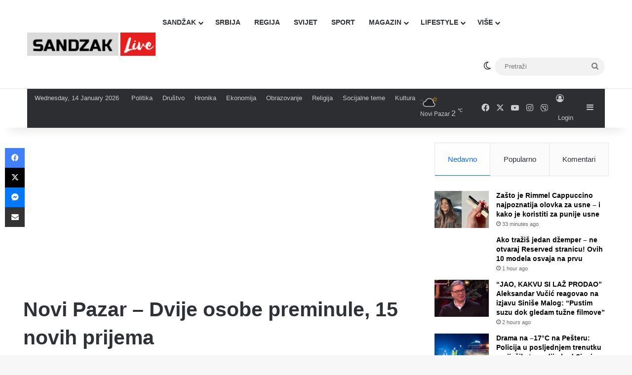

--- FILE ---
content_type: text/html; charset=UTF-8
request_url: https://sandzaklive.rs/srbija/drustvo/novi-pazar-dvije-osobe-preminule-15-novih-prijema/
body_size: 31087
content:
<!DOCTYPE html>
<html lang="en-US" class="" data-skin="light" prefix="og: http://ogp.me/ns#">
<head>
	<meta charset="UTF-8" />
	<link rel="profile" href="https://gmpg.org/xfn/11" />
	<title>Novi Pazar &#8211; Dvije osobe preminule, 15 novih prijema &#8211; Sandzaklive.rs</title>
<meta name='robots' content='max-image-preview:large' />
<link rel='dns-prefetch' href='//stats.wp.com' />
<link rel='preconnect' href='//i0.wp.com' />
<link rel='preconnect' href='//c0.wp.com' />
<link rel="alternate" type="application/rss+xml" title="Sandzaklive.rs &raquo; Feed" href="https://sandzaklive.rs/feed/" />
<link rel="alternate" type="application/rss+xml" title="Sandzaklive.rs &raquo; Comments Feed" href="https://sandzaklive.rs/comments/feed/" />
		<script type="text/javascript">
			try {
				if( 'undefined' != typeof localStorage ){
					var tieSkin = localStorage.getItem('tie-skin');
				}

				
				var html = document.getElementsByTagName('html')[0].classList,
						htmlSkin = 'light';

				if( html.contains('dark-skin') ){
					htmlSkin = 'dark';
				}

				if( tieSkin != null && tieSkin != htmlSkin ){
					html.add('tie-skin-inverted');
					var tieSkinInverted = true;
				}

				if( tieSkin == 'dark' ){
					html.add('dark-skin');
				}
				else if( tieSkin == 'light' ){
					html.remove( 'dark-skin' );
				}
				
			} catch(e) { console.log( e ) }

		</script>
		<link rel="alternate" type="application/rss+xml" title="Sandzaklive.rs &raquo; Novi Pazar &#8211; Dvije osobe preminule, 15 novih prijema Comments Feed" href="https://sandzaklive.rs/srbija/drustvo/novi-pazar-dvije-osobe-preminule-15-novih-prijema/feed/" />

		<style type="text/css">
			:root{				
			--tie-preset-gradient-1: linear-gradient(135deg, rgba(6, 147, 227, 1) 0%, rgb(155, 81, 224) 100%);
			--tie-preset-gradient-2: linear-gradient(135deg, rgb(122, 220, 180) 0%, rgb(0, 208, 130) 100%);
			--tie-preset-gradient-3: linear-gradient(135deg, rgba(252, 185, 0, 1) 0%, rgba(255, 105, 0, 1) 100%);
			--tie-preset-gradient-4: linear-gradient(135deg, rgba(255, 105, 0, 1) 0%, rgb(207, 46, 46) 100%);
			--tie-preset-gradient-5: linear-gradient(135deg, rgb(238, 238, 238) 0%, rgb(169, 184, 195) 100%);
			--tie-preset-gradient-6: linear-gradient(135deg, rgb(74, 234, 220) 0%, rgb(151, 120, 209) 20%, rgb(207, 42, 186) 40%, rgb(238, 44, 130) 60%, rgb(251, 105, 98) 80%, rgb(254, 248, 76) 100%);
			--tie-preset-gradient-7: linear-gradient(135deg, rgb(255, 206, 236) 0%, rgb(152, 150, 240) 100%);
			--tie-preset-gradient-8: linear-gradient(135deg, rgb(254, 205, 165) 0%, rgb(254, 45, 45) 50%, rgb(107, 0, 62) 100%);
			--tie-preset-gradient-9: linear-gradient(135deg, rgb(255, 203, 112) 0%, rgb(199, 81, 192) 50%, rgb(65, 88, 208) 100%);
			--tie-preset-gradient-10: linear-gradient(135deg, rgb(255, 245, 203) 0%, rgb(182, 227, 212) 50%, rgb(51, 167, 181) 100%);
			--tie-preset-gradient-11: linear-gradient(135deg, rgb(202, 248, 128) 0%, rgb(113, 206, 126) 100%);
			--tie-preset-gradient-12: linear-gradient(135deg, rgb(2, 3, 129) 0%, rgb(40, 116, 252) 100%);
			--tie-preset-gradient-13: linear-gradient(135deg, #4D34FA, #ad34fa);
			--tie-preset-gradient-14: linear-gradient(135deg, #0057FF, #31B5FF);
			--tie-preset-gradient-15: linear-gradient(135deg, #FF007A, #FF81BD);
			--tie-preset-gradient-16: linear-gradient(135deg, #14111E, #4B4462);
			--tie-preset-gradient-17: linear-gradient(135deg, #F32758, #FFC581);

			
					--main-nav-background: #FFFFFF;
					--main-nav-secondry-background: rgba(0,0,0,0.03);
					--main-nav-primary-color: #0088ff;
					--main-nav-contrast-primary-color: #FFFFFF;
					--main-nav-text-color: #2c2f34;
					--main-nav-secondry-text-color: rgba(0,0,0,0.5);
					--main-nav-main-border-color: rgba(0,0,0,0.1);
					--main-nav-secondry-border-color: rgba(0,0,0,0.08);
				
			}
		</style>
	<link rel="alternate" title="oEmbed (JSON)" type="application/json+oembed" href="https://sandzaklive.rs/wp-json/oembed/1.0/embed?url=https%3A%2F%2Fsandzaklive.rs%2Fsrbija%2Fdrustvo%2Fnovi-pazar-dvije-osobe-preminule-15-novih-prijema%2F" />
<link rel="alternate" title="oEmbed (XML)" type="text/xml+oembed" href="https://sandzaklive.rs/wp-json/oembed/1.0/embed?url=https%3A%2F%2Fsandzaklive.rs%2Fsrbija%2Fdrustvo%2Fnovi-pazar-dvije-osobe-preminule-15-novih-prijema%2F&#038;format=xml" />

<meta property="og:title" content="Novi Pazar &#8211; Dvije osobe preminule, 15 novih prijema - Sandzaklive.rs" />
<meta property="og:type" content="article" />
<meta property="og:description" content="Prema podacima koji su na današnji dan Štabu za vanredne situacije dostavili Regionalni COVID centar" />
<meta property="og:url" content="https://sandzaklive.rs/srbija/drustvo/novi-pazar-dvije-osobe-preminule-15-novih-prijema/" />
<meta property="og:site_name" content="Sandzaklive.rs" />
<meta property="og:image" content="https://i0.wp.com/sandzaklive.rs/wp-content/uploads/2020/09/tziikzjztj.jpg?fit=800%2C425&#038;ssl=1" />
<meta name="viewport" content="width=device-width, initial-scale=1.0" /><style id='wp-img-auto-sizes-contain-inline-css' type='text/css'>
img:is([sizes=auto i],[sizes^="auto," i]){contain-intrinsic-size:3000px 1500px}
/*# sourceURL=wp-img-auto-sizes-contain-inline-css */
</style>
<link rel='stylesheet' id='dashicons-css' href='https://c0.wp.com/c/6.9/wp-includes/css/dashicons.min.css' type='text/css' media='all' />
<link rel='stylesheet' id='post-views-counter-frontend-css' href='https://sandzaklive.rs/wp-content/plugins/post-views-counter/css/frontend.css?ver=1.7.0' type='text/css' media='all' />
<style id='wp-emoji-styles-inline-css' type='text/css'>

	img.wp-smiley, img.emoji {
		display: inline !important;
		border: none !important;
		box-shadow: none !important;
		height: 1em !important;
		width: 1em !important;
		margin: 0 0.07em !important;
		vertical-align: -0.1em !important;
		background: none !important;
		padding: 0 !important;
	}
/*# sourceURL=wp-emoji-styles-inline-css */
</style>
<style id='wp-block-library-inline-css' type='text/css'>
:root{--wp-block-synced-color:#7a00df;--wp-block-synced-color--rgb:122,0,223;--wp-bound-block-color:var(--wp-block-synced-color);--wp-editor-canvas-background:#ddd;--wp-admin-theme-color:#007cba;--wp-admin-theme-color--rgb:0,124,186;--wp-admin-theme-color-darker-10:#006ba1;--wp-admin-theme-color-darker-10--rgb:0,107,160.5;--wp-admin-theme-color-darker-20:#005a87;--wp-admin-theme-color-darker-20--rgb:0,90,135;--wp-admin-border-width-focus:2px}@media (min-resolution:192dpi){:root{--wp-admin-border-width-focus:1.5px}}.wp-element-button{cursor:pointer}:root .has-very-light-gray-background-color{background-color:#eee}:root .has-very-dark-gray-background-color{background-color:#313131}:root .has-very-light-gray-color{color:#eee}:root .has-very-dark-gray-color{color:#313131}:root .has-vivid-green-cyan-to-vivid-cyan-blue-gradient-background{background:linear-gradient(135deg,#00d084,#0693e3)}:root .has-purple-crush-gradient-background{background:linear-gradient(135deg,#34e2e4,#4721fb 50%,#ab1dfe)}:root .has-hazy-dawn-gradient-background{background:linear-gradient(135deg,#faaca8,#dad0ec)}:root .has-subdued-olive-gradient-background{background:linear-gradient(135deg,#fafae1,#67a671)}:root .has-atomic-cream-gradient-background{background:linear-gradient(135deg,#fdd79a,#004a59)}:root .has-nightshade-gradient-background{background:linear-gradient(135deg,#330968,#31cdcf)}:root .has-midnight-gradient-background{background:linear-gradient(135deg,#020381,#2874fc)}:root{--wp--preset--font-size--normal:16px;--wp--preset--font-size--huge:42px}.has-regular-font-size{font-size:1em}.has-larger-font-size{font-size:2.625em}.has-normal-font-size{font-size:var(--wp--preset--font-size--normal)}.has-huge-font-size{font-size:var(--wp--preset--font-size--huge)}.has-text-align-center{text-align:center}.has-text-align-left{text-align:left}.has-text-align-right{text-align:right}.has-fit-text{white-space:nowrap!important}#end-resizable-editor-section{display:none}.aligncenter{clear:both}.items-justified-left{justify-content:flex-start}.items-justified-center{justify-content:center}.items-justified-right{justify-content:flex-end}.items-justified-space-between{justify-content:space-between}.screen-reader-text{border:0;clip-path:inset(50%);height:1px;margin:-1px;overflow:hidden;padding:0;position:absolute;width:1px;word-wrap:normal!important}.screen-reader-text:focus{background-color:#ddd;clip-path:none;color:#444;display:block;font-size:1em;height:auto;left:5px;line-height:normal;padding:15px 23px 14px;text-decoration:none;top:5px;width:auto;z-index:100000}html :where(.has-border-color){border-style:solid}html :where([style*=border-top-color]){border-top-style:solid}html :where([style*=border-right-color]){border-right-style:solid}html :where([style*=border-bottom-color]){border-bottom-style:solid}html :where([style*=border-left-color]){border-left-style:solid}html :where([style*=border-width]){border-style:solid}html :where([style*=border-top-width]){border-top-style:solid}html :where([style*=border-right-width]){border-right-style:solid}html :where([style*=border-bottom-width]){border-bottom-style:solid}html :where([style*=border-left-width]){border-left-style:solid}html :where(img[class*=wp-image-]){height:auto;max-width:100%}:where(figure){margin:0 0 1em}html :where(.is-position-sticky){--wp-admin--admin-bar--position-offset:var(--wp-admin--admin-bar--height,0px)}@media screen and (max-width:600px){html :where(.is-position-sticky){--wp-admin--admin-bar--position-offset:0px}}

/*# sourceURL=wp-block-library-inline-css */
</style><style id='global-styles-inline-css' type='text/css'>
:root{--wp--preset--aspect-ratio--square: 1;--wp--preset--aspect-ratio--4-3: 4/3;--wp--preset--aspect-ratio--3-4: 3/4;--wp--preset--aspect-ratio--3-2: 3/2;--wp--preset--aspect-ratio--2-3: 2/3;--wp--preset--aspect-ratio--16-9: 16/9;--wp--preset--aspect-ratio--9-16: 9/16;--wp--preset--color--black: #000000;--wp--preset--color--cyan-bluish-gray: #abb8c3;--wp--preset--color--white: #ffffff;--wp--preset--color--pale-pink: #f78da7;--wp--preset--color--vivid-red: #cf2e2e;--wp--preset--color--luminous-vivid-orange: #ff6900;--wp--preset--color--luminous-vivid-amber: #fcb900;--wp--preset--color--light-green-cyan: #7bdcb5;--wp--preset--color--vivid-green-cyan: #00d084;--wp--preset--color--pale-cyan-blue: #8ed1fc;--wp--preset--color--vivid-cyan-blue: #0693e3;--wp--preset--color--vivid-purple: #9b51e0;--wp--preset--color--global-color: #0088ff;--wp--preset--gradient--vivid-cyan-blue-to-vivid-purple: linear-gradient(135deg,rgb(6,147,227) 0%,rgb(155,81,224) 100%);--wp--preset--gradient--light-green-cyan-to-vivid-green-cyan: linear-gradient(135deg,rgb(122,220,180) 0%,rgb(0,208,130) 100%);--wp--preset--gradient--luminous-vivid-amber-to-luminous-vivid-orange: linear-gradient(135deg,rgb(252,185,0) 0%,rgb(255,105,0) 100%);--wp--preset--gradient--luminous-vivid-orange-to-vivid-red: linear-gradient(135deg,rgb(255,105,0) 0%,rgb(207,46,46) 100%);--wp--preset--gradient--very-light-gray-to-cyan-bluish-gray: linear-gradient(135deg,rgb(238,238,238) 0%,rgb(169,184,195) 100%);--wp--preset--gradient--cool-to-warm-spectrum: linear-gradient(135deg,rgb(74,234,220) 0%,rgb(151,120,209) 20%,rgb(207,42,186) 40%,rgb(238,44,130) 60%,rgb(251,105,98) 80%,rgb(254,248,76) 100%);--wp--preset--gradient--blush-light-purple: linear-gradient(135deg,rgb(255,206,236) 0%,rgb(152,150,240) 100%);--wp--preset--gradient--blush-bordeaux: linear-gradient(135deg,rgb(254,205,165) 0%,rgb(254,45,45) 50%,rgb(107,0,62) 100%);--wp--preset--gradient--luminous-dusk: linear-gradient(135deg,rgb(255,203,112) 0%,rgb(199,81,192) 50%,rgb(65,88,208) 100%);--wp--preset--gradient--pale-ocean: linear-gradient(135deg,rgb(255,245,203) 0%,rgb(182,227,212) 50%,rgb(51,167,181) 100%);--wp--preset--gradient--electric-grass: linear-gradient(135deg,rgb(202,248,128) 0%,rgb(113,206,126) 100%);--wp--preset--gradient--midnight: linear-gradient(135deg,rgb(2,3,129) 0%,rgb(40,116,252) 100%);--wp--preset--font-size--small: 13px;--wp--preset--font-size--medium: 20px;--wp--preset--font-size--large: 36px;--wp--preset--font-size--x-large: 42px;--wp--preset--spacing--20: 0.44rem;--wp--preset--spacing--30: 0.67rem;--wp--preset--spacing--40: 1rem;--wp--preset--spacing--50: 1.5rem;--wp--preset--spacing--60: 2.25rem;--wp--preset--spacing--70: 3.38rem;--wp--preset--spacing--80: 5.06rem;--wp--preset--shadow--natural: 6px 6px 9px rgba(0, 0, 0, 0.2);--wp--preset--shadow--deep: 12px 12px 50px rgba(0, 0, 0, 0.4);--wp--preset--shadow--sharp: 6px 6px 0px rgba(0, 0, 0, 0.2);--wp--preset--shadow--outlined: 6px 6px 0px -3px rgb(255, 255, 255), 6px 6px rgb(0, 0, 0);--wp--preset--shadow--crisp: 6px 6px 0px rgb(0, 0, 0);}:where(.is-layout-flex){gap: 0.5em;}:where(.is-layout-grid){gap: 0.5em;}body .is-layout-flex{display: flex;}.is-layout-flex{flex-wrap: wrap;align-items: center;}.is-layout-flex > :is(*, div){margin: 0;}body .is-layout-grid{display: grid;}.is-layout-grid > :is(*, div){margin: 0;}:where(.wp-block-columns.is-layout-flex){gap: 2em;}:where(.wp-block-columns.is-layout-grid){gap: 2em;}:where(.wp-block-post-template.is-layout-flex){gap: 1.25em;}:where(.wp-block-post-template.is-layout-grid){gap: 1.25em;}.has-black-color{color: var(--wp--preset--color--black) !important;}.has-cyan-bluish-gray-color{color: var(--wp--preset--color--cyan-bluish-gray) !important;}.has-white-color{color: var(--wp--preset--color--white) !important;}.has-pale-pink-color{color: var(--wp--preset--color--pale-pink) !important;}.has-vivid-red-color{color: var(--wp--preset--color--vivid-red) !important;}.has-luminous-vivid-orange-color{color: var(--wp--preset--color--luminous-vivid-orange) !important;}.has-luminous-vivid-amber-color{color: var(--wp--preset--color--luminous-vivid-amber) !important;}.has-light-green-cyan-color{color: var(--wp--preset--color--light-green-cyan) !important;}.has-vivid-green-cyan-color{color: var(--wp--preset--color--vivid-green-cyan) !important;}.has-pale-cyan-blue-color{color: var(--wp--preset--color--pale-cyan-blue) !important;}.has-vivid-cyan-blue-color{color: var(--wp--preset--color--vivid-cyan-blue) !important;}.has-vivid-purple-color{color: var(--wp--preset--color--vivid-purple) !important;}.has-black-background-color{background-color: var(--wp--preset--color--black) !important;}.has-cyan-bluish-gray-background-color{background-color: var(--wp--preset--color--cyan-bluish-gray) !important;}.has-white-background-color{background-color: var(--wp--preset--color--white) !important;}.has-pale-pink-background-color{background-color: var(--wp--preset--color--pale-pink) !important;}.has-vivid-red-background-color{background-color: var(--wp--preset--color--vivid-red) !important;}.has-luminous-vivid-orange-background-color{background-color: var(--wp--preset--color--luminous-vivid-orange) !important;}.has-luminous-vivid-amber-background-color{background-color: var(--wp--preset--color--luminous-vivid-amber) !important;}.has-light-green-cyan-background-color{background-color: var(--wp--preset--color--light-green-cyan) !important;}.has-vivid-green-cyan-background-color{background-color: var(--wp--preset--color--vivid-green-cyan) !important;}.has-pale-cyan-blue-background-color{background-color: var(--wp--preset--color--pale-cyan-blue) !important;}.has-vivid-cyan-blue-background-color{background-color: var(--wp--preset--color--vivid-cyan-blue) !important;}.has-vivid-purple-background-color{background-color: var(--wp--preset--color--vivid-purple) !important;}.has-black-border-color{border-color: var(--wp--preset--color--black) !important;}.has-cyan-bluish-gray-border-color{border-color: var(--wp--preset--color--cyan-bluish-gray) !important;}.has-white-border-color{border-color: var(--wp--preset--color--white) !important;}.has-pale-pink-border-color{border-color: var(--wp--preset--color--pale-pink) !important;}.has-vivid-red-border-color{border-color: var(--wp--preset--color--vivid-red) !important;}.has-luminous-vivid-orange-border-color{border-color: var(--wp--preset--color--luminous-vivid-orange) !important;}.has-luminous-vivid-amber-border-color{border-color: var(--wp--preset--color--luminous-vivid-amber) !important;}.has-light-green-cyan-border-color{border-color: var(--wp--preset--color--light-green-cyan) !important;}.has-vivid-green-cyan-border-color{border-color: var(--wp--preset--color--vivid-green-cyan) !important;}.has-pale-cyan-blue-border-color{border-color: var(--wp--preset--color--pale-cyan-blue) !important;}.has-vivid-cyan-blue-border-color{border-color: var(--wp--preset--color--vivid-cyan-blue) !important;}.has-vivid-purple-border-color{border-color: var(--wp--preset--color--vivid-purple) !important;}.has-vivid-cyan-blue-to-vivid-purple-gradient-background{background: var(--wp--preset--gradient--vivid-cyan-blue-to-vivid-purple) !important;}.has-light-green-cyan-to-vivid-green-cyan-gradient-background{background: var(--wp--preset--gradient--light-green-cyan-to-vivid-green-cyan) !important;}.has-luminous-vivid-amber-to-luminous-vivid-orange-gradient-background{background: var(--wp--preset--gradient--luminous-vivid-amber-to-luminous-vivid-orange) !important;}.has-luminous-vivid-orange-to-vivid-red-gradient-background{background: var(--wp--preset--gradient--luminous-vivid-orange-to-vivid-red) !important;}.has-very-light-gray-to-cyan-bluish-gray-gradient-background{background: var(--wp--preset--gradient--very-light-gray-to-cyan-bluish-gray) !important;}.has-cool-to-warm-spectrum-gradient-background{background: var(--wp--preset--gradient--cool-to-warm-spectrum) !important;}.has-blush-light-purple-gradient-background{background: var(--wp--preset--gradient--blush-light-purple) !important;}.has-blush-bordeaux-gradient-background{background: var(--wp--preset--gradient--blush-bordeaux) !important;}.has-luminous-dusk-gradient-background{background: var(--wp--preset--gradient--luminous-dusk) !important;}.has-pale-ocean-gradient-background{background: var(--wp--preset--gradient--pale-ocean) !important;}.has-electric-grass-gradient-background{background: var(--wp--preset--gradient--electric-grass) !important;}.has-midnight-gradient-background{background: var(--wp--preset--gradient--midnight) !important;}.has-small-font-size{font-size: var(--wp--preset--font-size--small) !important;}.has-medium-font-size{font-size: var(--wp--preset--font-size--medium) !important;}.has-large-font-size{font-size: var(--wp--preset--font-size--large) !important;}.has-x-large-font-size{font-size: var(--wp--preset--font-size--x-large) !important;}
/*# sourceURL=global-styles-inline-css */
</style>

<style id='classic-theme-styles-inline-css' type='text/css'>
/*! This file is auto-generated */
.wp-block-button__link{color:#fff;background-color:#32373c;border-radius:9999px;box-shadow:none;text-decoration:none;padding:calc(.667em + 2px) calc(1.333em + 2px);font-size:1.125em}.wp-block-file__button{background:#32373c;color:#fff;text-decoration:none}
/*# sourceURL=/wp-includes/css/classic-themes.min.css */
</style>
<link rel='stylesheet' id='tie-css-base-css' href='https://sandzaklive.rs/wp-content/themes/jannah/assets/css/base.min.css?ver=7.6.4' type='text/css' media='all' />
<link rel='stylesheet' id='tie-css-styles-css' href='https://sandzaklive.rs/wp-content/themes/jannah/assets/css/style.min.css?ver=7.6.4' type='text/css' media='all' />
<link rel='stylesheet' id='tie-css-widgets-css' href='https://sandzaklive.rs/wp-content/themes/jannah/assets/css/widgets.min.css?ver=7.6.4' type='text/css' media='all' />
<link rel='stylesheet' id='tie-css-helpers-css' href='https://sandzaklive.rs/wp-content/themes/jannah/assets/css/helpers.min.css?ver=7.6.4' type='text/css' media='all' />
<link rel='stylesheet' id='tie-fontawesome5-css' href='https://sandzaklive.rs/wp-content/themes/jannah/assets/css/fontawesome.css?ver=7.6.4' type='text/css' media='all' />
<link rel='stylesheet' id='tie-css-ilightbox-css' href='https://sandzaklive.rs/wp-content/themes/jannah/assets/ilightbox/dark-skin/skin.css?ver=7.6.4' type='text/css' media='all' />
<link rel='stylesheet' id='tie-css-shortcodes-css' href='https://sandzaklive.rs/wp-content/themes/jannah/assets/css/plugins/shortcodes.min.css?ver=7.6.4' type='text/css' media='all' />
<link rel='stylesheet' id='tie-css-single-css' href='https://sandzaklive.rs/wp-content/themes/jannah/assets/css/single.min.css?ver=7.6.4' type='text/css' media='all' />
<link rel='stylesheet' id='tie-css-print-css' href='https://sandzaklive.rs/wp-content/themes/jannah/assets/css/print.css?ver=7.6.4' type='text/css' media='print' />
<style id='tie-css-print-inline-css' type='text/css'>
#main-nav .main-menu > ul > li > a{text-transform: uppercase;}#tie-wrapper .mag-box.big-post-left-box li:not(:first-child) .post-title,#tie-wrapper .mag-box.big-post-top-box li:not(:first-child) .post-title,#tie-wrapper .mag-box.half-box li:not(:first-child) .post-title,#tie-wrapper .mag-box.big-thumb-left-box li:not(:first-child) .post-title,#tie-wrapper .mag-box.scrolling-box .slide .post-title,#tie-wrapper .mag-box.miscellaneous-box li:not(:first-child) .post-title{font-size: 15px;}@media (min-width: 768px){#tie-wrapper .boxed-slider-three-slides-wrapper .slide .thumb-title,#tie-wrapper .tie-slider-10 .slide .grid-item:nth-child(n+2) .thumb-title,#tie-wrapper .tie-slider-17 .slide .grid-item:nth-child(n+2) .thumb-title,#tie-wrapper .tie-slider-14 .slide .grid-item:nth-child(n+2) .thumb-title,#tie-wrapper .tie-slider-13 .slide .grid-item:nth-child(n+2) .thumb-title,#tie-wrapper .tie-slider-16 .slide .grid-item:nth-child(n+2) .thumb-title,#tie-wrapper .tie-slider-12 .grid-item:nth-child(n) .thumb-overlay .thumb-title,#tie-wrapper .main-slider.tie-slider-11 .thumb-overlay .thumb-title,#tie-wrapper .tie-slider-15 .thumb-overlay .thumb-title,#tie-wrapper .tie-slider-7 .slide .thumb-title{font-size: 18px;}}#tie-container a.post-title:hover,#tie-container .post-title a:hover,#tie-container .thumb-overlay .thumb-title a:hover{background-size: 100% 2px;text-decoration: none !important;}a.post-title,.post-title a{background-image: linear-gradient(to bottom,#000 0%,#000 98%);background-size: 0 1px;background-repeat: no-repeat;background-position: left 100%;color: #000;}.dark-skin a.post-title,.dark-skin .post-title a{color: #fff;background-image: linear-gradient(to bottom,#fff 0%,#fff 98%);}#header-notification-bar{background: var( --tie-preset-gradient-13 );}#header-notification-bar{--tie-buttons-color: #FFFFFF;--tie-buttons-border-color: #FFFFFF;--tie-buttons-hover-color: #e1e1e1;--tie-buttons-hover-text: #000000;}#header-notification-bar{--tie-buttons-text: #000000;}#background-stream-cover{background-image: url(https://abcd.kofer.ba/wp-content/uploads/2020/12/9.jpg);background-repeat: no-repeat;background-size: initial; background-attachment: fixed;background-position: center top;}.social-icons-item .custom-link-1-social-icon{background-color: #9b59b6 !important;}.social-icons-item .custom-link-1-social-icon span{color: #9b59b6;}.tie-cat-2,.tie-cat-item-2 > span{background-color:#e67e22 !important;color:#FFFFFF !important;}.tie-cat-2:after{border-top-color:#e67e22 !important;}.tie-cat-2:hover{background-color:#c86004 !important;}.tie-cat-2:hover:after{border-top-color:#c86004 !important;}.tie-cat-10,.tie-cat-item-10 > span{background-color:#2ecc71 !important;color:#FFFFFF !important;}.tie-cat-10:after{border-top-color:#2ecc71 !important;}.tie-cat-10:hover{background-color:#10ae53 !important;}.tie-cat-10:hover:after{border-top-color:#10ae53 !important;}.tie-cat-13,.tie-cat-item-13 > span{background-color:#9b59b6 !important;color:#FFFFFF !important;}.tie-cat-13:after{border-top-color:#9b59b6 !important;}.tie-cat-13:hover{background-color:#7d3b98 !important;}.tie-cat-13:hover:after{border-top-color:#7d3b98 !important;}.tie-cat-15,.tie-cat-item-15 > span{background-color:#34495e !important;color:#FFFFFF !important;}.tie-cat-15:after{border-top-color:#34495e !important;}.tie-cat-15:hover{background-color:#162b40 !important;}.tie-cat-15:hover:after{border-top-color:#162b40 !important;}.tie-cat-18,.tie-cat-item-18 > span{background-color:#795548 !important;color:#FFFFFF !important;}.tie-cat-18:after{border-top-color:#795548 !important;}.tie-cat-18:hover{background-color:#5b372a !important;}.tie-cat-18:hover:after{border-top-color:#5b372a !important;}.tie-cat-19,.tie-cat-item-19 > span{background-color:#4CAF50 !important;color:#FFFFFF !important;}.tie-cat-19:after{border-top-color:#4CAF50 !important;}.tie-cat-19:hover{background-color:#2e9132 !important;}.tie-cat-19:hover:after{border-top-color:#2e9132 !important;}@media (max-width: 1250px){.share-buttons-sticky{display: none;}}.side-aside #mobile-menu li a,.side-aside #mobile-menu .mobile-arrows,.side-aside #mobile-search .search-field{color: #ffffff;}#mobile-search .search-field::-moz-placeholder {color: #ffffff;}#mobile-search .search-field:-moz-placeholder {color: #ffffff;}#mobile-search .search-field:-ms-input-placeholder {color: #ffffff;}#mobile-search .search-field::-webkit-input-placeholder {color: #ffffff;}@media (max-width: 991px){.tie-btn-close span{color: #ffffff;}}.side-aside.dark-skin a.remove:not(:hover)::before,#mobile-social-icons .social-icons-item a:not(:hover) span{color: #2b75ad!important;}@media (max-width: 670px) { .big-post-left-box .posts-items li:nth-child(n+2) .post-thumb img{ max-width: 139px; }}@media screen and (max-width: 768px) {#tie-block_3032{display: none;}}@media screen and (max-width: 1024px) and (min-width: 768px) {#tie-block_3032{display: none;}}@media screen and (max-width: 768px) {#tie-block_1354{display: none;}}@media screen and (max-width: 1024px) and (min-width: 768px) {#tie-block_1354{display: none;}}@media screen and (min-width: 1127px) {#tie-block_1127{display: none;}}@media (max-width: 580px) { .wide-post-box .posts-items li .post-thumb { -webkit-flex: 1 0 40% !important; -ms-flex: 1 0 40% !important; flex: 1 0 40% !important; width: 40% !important; max-width: 40% !important; margin: 0 0 10px 0 !important; margin-right: 3.55% !important; } .wide-post-box .posts-items li .post-title{ font-size: 14px !important; } .wide-post-box .posts-items li { -webkit-flex-direction: row; -ms-flex-direction: row; flex-direction: row; }}@media (max-width: 580px) {.wide-post-box .posts-items li .post-excerpt{display: none;}}body { background: #F7F7F7; color: #2c2f34; font-family: -apple-system,BlinkMacSystemFont,"Segoe UI",Roboto,Oxygen,Oxygen-Sans,Ubuntu,Cantarell,"Helvetica Neue","Open Sans",Arial,sans-serif; font-size: 13px; line-height: 14px;}.tie-col-xs-1,.tie-col-sm-1,.tie-col-md-1,.tie-col-xs-2,.tie-col-sm-2,.tie-col-md-2,.tie-col-xs-3,.tie-col-sm-3,.tie-col-md-3,.tie-col-xs-4,.tie-col-sm-4,.tie-col-md-4,.tie-col-xs-5,.tie-col-sm-5,.tie-col-md-5,.tie-col-xs-6,.tie-col-sm-6,.tie-col-md-6,.tie-col-xs-7,.tie-col-sm-7,.tie-col-md-7,.tie-col-xs-8,.tie-col-sm-8,.tie-col-md-8,.tie-col-xs-9,.tie-col-sm-9,.tie-col-md-9,.tie-col-xs-10,.tie-col-sm-10,.tie-col-md-10,.tie-col-xs-11,.tie-col-sm-11,.tie-col-md-11,.tie-col-xs-12,.tie-col-sm-12,.tie-col-md-12 { position: relative; min-height: 1px; padding-left: 7px; padding-right: 7px;}.mag-box li:not(:first-child) .post-details { padding-left: 15px;}
/*# sourceURL=tie-css-print-inline-css */
</style>
<script type="text/javascript" id="post-views-counter-frontend-js-before">
/* <![CDATA[ */
var pvcArgsFrontend = {"mode":"js","postID":20859,"requestURL":"https:\/\/sandzaklive.rs\/wp-admin\/admin-ajax.php","nonce":"d32b1e4546","dataStorage":"cookies","multisite":false,"path":"\/","domain":""};

//# sourceURL=post-views-counter-frontend-js-before
/* ]]> */
</script>
<script type="text/javascript" src="https://sandzaklive.rs/wp-content/plugins/post-views-counter/js/frontend.js?ver=1.7.0" id="post-views-counter-frontend-js"></script>
<script type="text/javascript" src="https://c0.wp.com/c/6.9/wp-includes/js/jquery/jquery.min.js" id="jquery-core-js"></script>
<script type="text/javascript" src="https://c0.wp.com/c/6.9/wp-includes/js/jquery/jquery-migrate.min.js" id="jquery-migrate-js"></script>
<link rel="https://api.w.org/" href="https://sandzaklive.rs/wp-json/" /><link rel="alternate" title="JSON" type="application/json" href="https://sandzaklive.rs/wp-json/wp/v2/posts/20859" /><link rel="EditURI" type="application/rsd+xml" title="RSD" href="https://sandzaklive.rs/xmlrpc.php?rsd" />
<meta name="generator" content="WordPress 6.9" />
<link rel="canonical" href="https://sandzaklive.rs/srbija/drustvo/novi-pazar-dvije-osobe-preminule-15-novih-prijema/" />
<link rel='shortlink' href='https://sandzaklive.rs/?p=20859' />
	<style>img#wpstats{display:none}</style>
		 <meta name="description" content="Prema podacima koji su na današnji dan Štabu za vanredne situacije dostavili Regionalni COVID centar Novi Pazar, Dom zdravlja i ZZJNP stanje na dan 14" /><meta http-equiv="X-UA-Compatible" content="IE=edge"><!-- Global site tag (gtag.js) - Google Analytics -->
<script async src="https://www.googletagmanager.com/gtag/js?id=UA-114411820-1"></script>
<script>
  window.dataLayer = window.dataLayer || [];
  function gtag(){dataLayer.push(arguments);}
  gtag('js', new Date());

  gtag('config', 'UA-114411820-1');
</script>



<script async src="//pagead2.googlesyndication.com/pagead/js/adsbygoogle.js"></script>
<script>
     (adsbygoogle = window.adsbygoogle || []).push({
          google_ad_client: "ca-pub-5196514688049029",
          enable_page_level_ads: true
     });
</script>



<script src="https://cdn.onesignal.com/sdks/OneSignalSDK.js" async=""></script>
<script>
  var OneSignal = window.OneSignal || [];
  OneSignal.push(function() {
    OneSignal.init({
      appId: "acb9c588-6c1b-41c5-b583-713d7b9f66fd",
    });
  });
</script>


<script async custom-element="amp-auto-ads"
        src="https://cdn.ampproject.org/v0/amp-auto-ads-0.1.js">
</script>





<script src="https://jsc.mgid.com/site/911161.js" async></script><link rel="icon" href="https://i0.wp.com/sandzaklive.rs/wp-content/uploads/2020/12/cropped-fa.png?fit=32%2C32&#038;ssl=1" sizes="32x32" />
<link rel="icon" href="https://i0.wp.com/sandzaklive.rs/wp-content/uploads/2020/12/cropped-fa.png?fit=192%2C192&#038;ssl=1" sizes="192x192" />
<link rel="apple-touch-icon" href="https://i0.wp.com/sandzaklive.rs/wp-content/uploads/2020/12/cropped-fa.png?fit=180%2C180&#038;ssl=1" />
<meta name="msapplication-TileImage" content="https://i0.wp.com/sandzaklive.rs/wp-content/uploads/2020/12/cropped-fa.png?fit=270%2C270&#038;ssl=1" />
</head>

<body id="tie-body" class="wp-singular post-template-default single single-post postid-20859 single-format-standard wp-theme-jannah wrapper-has-shadow block-head-1 magazine2 is-thumb-overlay-disabled is-desktop is-header-layout-4 sidebar-right has-sidebar post-layout-1 narrow-title-narrow-media has-mobile-share hide_breaking_news hide_share_post_top hide_share_post_bottom hide_sidebars">

<amp-auto-ads type="adsense"
        data-ad-client="ca-pub-5196514688049029">
</amp-auto-ads>


<div class="background-overlay">

	<div id="tie-container" class="site tie-container">

		
		<div id="tie-wrapper">
			
<header id="theme-header" class="theme-header header-layout-4 header-layout-1 main-nav-light main-nav-default-light main-nav-below no-stream-item top-nav-active top-nav-dark top-nav-default-dark top-nav-boxed top-nav-below top-nav-below-main-nav has-shadow has-normal-width-logo mobile-header-centered">
	
<div class="main-nav-wrapper">
	<nav id="main-nav" data-skin="search-in-main-nav" class="main-nav header-nav live-search-parent menu-style-default menu-style-solid-bg" style="line-height:89px" aria-label="Primary Navigation">
		<div class="container">

			<div class="main-menu-wrapper">

				<div id="mobile-header-components-area_1" class="mobile-header-components"><ul class="components"><li class="mobile-component_menu custom-menu-link"><a href="#" id="mobile-menu-icon" class=""><span class="tie-mobile-menu-icon nav-icon is-layout-1"></span><span class="screen-reader-text">Meni</span></a></li></ul></div>
						<div class="header-layout-1-logo" style="width:260px">
							
		<div id="logo" class="image-logo" >

			
			<a title="Sandzaklive.rs" href="https://sandzaklive.rs/">
				
				<picture class="tie-logo-default tie-logo-picture">
					
					<source class="tie-logo-source-default tie-logo-source" srcset="https://sandzaklive.rs/wp-content/uploads/2020/12/logo4.png">
					<img class="tie-logo-img-default tie-logo-img" src="https://sandzaklive.rs/wp-content/uploads/2020/12/logo4.png" alt="Sandzaklive.rs" width="260" height="49" style="max-height:49px !important; width: auto;" />
				</picture>
						</a>

			
		</div><!-- #logo /-->

								</div>

						<div id="mobile-header-components-area_2" class="mobile-header-components"><ul class="components"><li class="mobile-component_search custom-menu-link">
				<a href="#" class="tie-search-trigger-mobile">
					<span class="tie-icon-search tie-search-icon" aria-hidden="true"></span>
					<span class="screen-reader-text">Pretraži</span>
				</a>
			</li> <li class="mobile-component_skin custom-menu-link">
				<a href="#" class="change-skin" title="Switch skin">
					<span class="tie-icon-moon change-skin-icon" aria-hidden="true"></span>
					<span class="screen-reader-text">Switch skin</span>
				</a>
			</li> <li class="mobile-component_login custom-menu-link">
				<a href="#" class="lgoin-btn tie-popup-trigger">
					<span class="tie-icon-author" aria-hidden="true"></span>
					<span class="screen-reader-text">Log In</span>
				</a>
			</li></ul></div>
				<div id="menu-components-wrap">

					
					<div class="main-menu main-menu-wrap">
						<div id="main-nav-menu" class="main-menu header-menu"><ul id="menu-tielabs-main-menu" class="menu"><li id="menu-item-22123" class="menu-item menu-item-type-post_type menu-item-object-page menu-item-has-children menu-item-22123"><a href="https://sandzaklive.rs/sandzak/">Sandžak</a>
<ul class="sub-menu menu-sub-content">
	<li id="menu-item-1086" class="menu-item menu-item-type-taxonomy menu-item-object-category menu-item-1086"><a href="https://sandzaklive.rs/category/novi-pazar/">Novi Pazar</a></li>
	<li id="menu-item-1093" class="menu-item menu-item-type-taxonomy menu-item-object-category menu-item-1093"><a href="https://sandzaklive.rs/category/sjenica/">Sjenica</a></li>
	<li id="menu-item-1094" class="menu-item menu-item-type-taxonomy menu-item-object-category menu-item-1094"><a href="https://sandzaklive.rs/category/tutin/">Tutin</a></li>
	<li id="menu-item-1091" class="menu-item menu-item-type-taxonomy menu-item-object-category menu-item-1091"><a href="https://sandzaklive.rs/category/prijepolje/">Prijepolje</a></li>
	<li id="menu-item-1090" class="menu-item menu-item-type-taxonomy menu-item-object-category menu-item-1090"><a href="https://sandzaklive.rs/category/priboj/">Priboj</a></li>
	<li id="menu-item-1085" class="menu-item menu-item-type-taxonomy menu-item-object-category menu-item-1085"><a href="https://sandzaklive.rs/category/nova-varos/">Nova Varoš</a></li>
	<li id="menu-item-1083" class="menu-item menu-item-type-taxonomy menu-item-object-category menu-item-1083"><a href="https://sandzaklive.rs/category/bijelo-polje/">Bijelo Polje</a></li>
	<li id="menu-item-1092" class="menu-item menu-item-type-taxonomy menu-item-object-category menu-item-1092"><a href="https://sandzaklive.rs/category/rozaje/">Rožaje</a></li>
	<li id="menu-item-1089" class="menu-item menu-item-type-taxonomy menu-item-object-category menu-item-1089"><a href="https://sandzaklive.rs/category/pljevlja/">Pljevlja</a></li>
	<li id="menu-item-1082" class="menu-item menu-item-type-taxonomy menu-item-object-category menu-item-1082"><a href="https://sandzaklive.rs/category/berane/">Berane</a></li>
	<li id="menu-item-1088" class="menu-item menu-item-type-taxonomy menu-item-object-category menu-item-1088"><a href="https://sandzaklive.rs/category/plav/">Plav</a></li>
	<li id="menu-item-1084" class="menu-item menu-item-type-taxonomy menu-item-object-category menu-item-1084"><a href="https://sandzaklive.rs/category/gusinje/">Gusinje</a></li>
	<li id="menu-item-1087" class="menu-item menu-item-type-taxonomy menu-item-object-category menu-item-1087"><a href="https://sandzaklive.rs/category/petnjica/">Petnjica</a></li>
</ul>
</li>
<li id="menu-item-22094" class="menu-item menu-item-type-taxonomy menu-item-object-category current-post-ancestor menu-item-22094"><a href="https://sandzaklive.rs/category/srbija/">Srbija</a></li>
<li id="menu-item-22093" class="menu-item menu-item-type-taxonomy menu-item-object-category menu-item-22093"><a href="https://sandzaklive.rs/category/regija/">Regija</a></li>
<li id="menu-item-22092" class="menu-item menu-item-type-taxonomy menu-item-object-category menu-item-22092"><a href="https://sandzaklive.rs/category/svijet/">Svijet</a></li>
<li id="menu-item-22098" class="menu-item menu-item-type-post_type menu-item-object-page menu-item-22098"><a href="https://sandzaklive.rs/sport-2/">Sport</a></li>
<li id="menu-item-1097" class="menu-item menu-item-type-taxonomy menu-item-object-category menu-item-has-children menu-item-1097"><a href="https://sandzaklive.rs/category/magazin/">Magazin</a>
<ul class="sub-menu menu-sub-content">
	<li id="menu-item-22074" class="menu-item menu-item-type-taxonomy menu-item-object-category menu-item-22074"><a href="https://sandzaklive.rs/category/magazin/zanimljivosti-2/">Zanimljivosti</a></li>
	<li id="menu-item-131207" class="menu-item menu-item-type-taxonomy menu-item-object-category menu-item-131207"><a href="https://sandzaklive.rs/category/magazin/shopping/">Shopping</a></li>
	<li id="menu-item-1121" class="menu-item menu-item-type-taxonomy menu-item-object-category menu-item-1121"><a href="https://sandzaklive.rs/category/magazin/muzika/">Muzika</a></li>
	<li id="menu-item-1122" class="menu-item menu-item-type-taxonomy menu-item-object-category menu-item-1122"><a href="https://sandzaklive.rs/category/magazin/film/">Film</a></li>
</ul>
</li>
<li id="menu-item-1096" class="menu-item menu-item-type-taxonomy menu-item-object-category menu-item-has-children menu-item-1096"><a href="https://sandzaklive.rs/category/lifestyle/">Lifestyle</a>
<ul class="sub-menu menu-sub-content">
	<li id="menu-item-22079" class="menu-item menu-item-type-taxonomy menu-item-object-category menu-item-22079"><a href="https://sandzaklive.rs/category/lifestyle/zdravlje-2/">Zdravlje</a></li>
	<li id="menu-item-22076" class="menu-item menu-item-type-taxonomy menu-item-object-category menu-item-22076"><a href="https://sandzaklive.rs/category/lifestyle/gastro-2/">Gastro</a></li>
	<li id="menu-item-1128" class="menu-item menu-item-type-taxonomy menu-item-object-category menu-item-1128"><a href="https://sandzaklive.rs/category/lifestyle/ljubav/">Ljubav</a></li>
	<li id="menu-item-22078" class="menu-item menu-item-type-taxonomy menu-item-object-category menu-item-22078"><a href="https://sandzaklive.rs/category/lifestyle/ljubav/">Ljubav</a></li>
	<li id="menu-item-22077" class="menu-item menu-item-type-taxonomy menu-item-object-category menu-item-22077"><a href="https://sandzaklive.rs/category/lifestyle/kuca-i-ured-2/">Kuća i ured</a></li>
	<li id="menu-item-22075" class="menu-item menu-item-type-taxonomy menu-item-object-category menu-item-22075"><a href="https://sandzaklive.rs/category/lifestyle/bebe-2/">Porodica</a></li>
</ul>
</li>
<li id="menu-item-1278" class="menu-item menu-item-type-custom menu-item-object-custom menu-item-has-children menu-item-1278"><a href="#">Više</a>
<ul class="sub-menu menu-sub-content">
	<li id="menu-item-24052" class="menu-item menu-item-type-post_type menu-item-object-page menu-item-24052"><a href="https://sandzaklive.rs/sve-vijesti/">Sve vijesti</a></li>
	<li id="menu-item-80718" class="menu-item menu-item-type-post_type menu-item-object-page menu-item-80718"><a href="https://sandzaklive.rs/posalji-novu-vijest/">Pošalji vijest</a></li>
	<li id="menu-item-1279" class="menu-item menu-item-type-post_type menu-item-object-page menu-item-privacy-policy menu-item-1279"><a href="https://sandzaklive.rs/pravila-privatnosti/">Pravila privatnosti</a></li>
	<li id="menu-item-1281" class="menu-item menu-item-type-post_type menu-item-object-page menu-item-1281"><a href="https://sandzaklive.rs/marketing/">Marketing</a></li>
	<li id="menu-item-1348" class="menu-item menu-item-type-post_type menu-item-object-post menu-item-1348"><a href="https://sandzaklive.rs/uncategorized/uslovi/">Uslovi</a></li>
	<li id="menu-item-1349" class="menu-item menu-item-type-post_type menu-item-object-post menu-item-1349"><a href="https://sandzaklive.rs/uncategorized/o-nama/">O nama</a></li>
</ul>
</li>
</ul></div>					</div><!-- .main-menu /-->

					<ul class="components">	<li class="skin-icon menu-item custom-menu-link">
		<a href="#" class="change-skin" title="Switch skin">
			<span class="tie-icon-moon change-skin-icon" aria-hidden="true"></span>
			<span class="screen-reader-text">Switch skin</span>
		</a>
	</li>
				<li class="search-bar menu-item custom-menu-link" aria-label="Search">
				<form method="get" id="search" action="https://sandzaklive.rs/">
					<input id="search-input" class="is-ajax-search"  inputmode="search" type="text" name="s" title="Pretraži" placeholder="Pretraži" />
					<button id="search-submit" type="submit">
						<span class="tie-icon-search tie-search-icon" aria-hidden="true"></span>
						<span class="screen-reader-text">Pretraži</span>
					</button>
				</form>
			</li>
			</ul><!-- Components -->
				</div><!-- #menu-components-wrap /-->
			</div><!-- .main-menu-wrapper /-->
		</div><!-- .container /-->

			</nav><!-- #main-nav /-->
</div><!-- .main-nav-wrapper /-->


<nav id="top-nav"  class="has-date-menu-components top-nav header-nav" aria-label="Secondary Navigation">
	<div class="container">
		<div class="topbar-wrapper">

			
					<div class="topbar-today-date">
						Wednesday, 14 January 2026					</div>
					
			<div class="tie-alignleft">
				<div class="top-menu header-menu"><ul id="menu-tielabs-secondry-menu" class="menu"><li id="menu-item-1145" class="menu-item menu-item-type-post_type menu-item-object-page menu-item-1145"><a href="https://sandzaklive.rs/politika/">Politika</a></li>
<li id="menu-item-1151" class="menu-item menu-item-type-post_type menu-item-object-page menu-item-1151"><a href="https://sandzaklive.rs/drustvo/">Društvo</a></li>
<li id="menu-item-1152" class="menu-item menu-item-type-post_type menu-item-object-page menu-item-1152"><a href="https://sandzaklive.rs/hronika/">Hronika</a></li>
<li id="menu-item-1161" class="menu-item menu-item-type-post_type menu-item-object-page menu-item-1161"><a href="https://sandzaklive.rs/ekonomija/">Ekonomija</a></li>
<li id="menu-item-1162" class="menu-item menu-item-type-post_type menu-item-object-page menu-item-1162"><a href="https://sandzaklive.rs/obrazovanje/">Obrazovanje</a></li>
<li id="menu-item-1163" class="menu-item menu-item-type-post_type menu-item-object-page menu-item-1163"><a href="https://sandzaklive.rs/religija/">Religija</a></li>
<li id="menu-item-1164" class="menu-item menu-item-type-post_type menu-item-object-page menu-item-1164"><a href="https://sandzaklive.rs/socijalne-teme/">Socijalne teme</a></li>
<li id="menu-item-1168" class="menu-item menu-item-type-post_type menu-item-object-page menu-item-1168"><a href="https://sandzaklive.rs/kultura/">Kultura</a></li>
</ul></div>			</div><!-- .tie-alignleft /-->

			<div class="tie-alignright">
				<ul class="components"><li class="weather-menu-item menu-item custom-menu-link">
				<div class="tie-weather-widget is-animated" title="Raštrkani oblaci">
					<div class="weather-wrap">

						<div class="weather-forecast-day small-weather-icons">
							
					<div class="weather-icon">
						<div class="icon-cloud"></div>
						<div class="icon-cloud-behind"></div>
						<div class="icon-basecloud-bg"></div>
						<div class="icon-sun-animi"></div>
					</div>
										</div><!-- .weather-forecast-day -->

						<div class="city-data">
							<span>Novi Pazar</span>
							<span class="weather-current-temp">
								2								<sup>&#x2103;</sup>
							</span>
						</div><!-- .city-data -->

					</div><!-- .weather-wrap -->
				</div><!-- .tie-weather-widget -->
				</li> <li class="social-icons-item"><a class="social-link facebook-social-icon" rel="external noopener nofollow" target="_blank" href="https://www.facebook.com/sandzakliveportal"><span class="tie-social-icon tie-icon-facebook"></span><span class="screen-reader-text">Facebook</span></a></li><li class="social-icons-item"><a class="social-link twitter-social-icon" rel="external noopener nofollow" target="_blank" href="https://twitter.com/Sandzaklive"><span class="tie-social-icon tie-icon-twitter"></span><span class="screen-reader-text">X</span></a></li><li class="social-icons-item"><a class="social-link youtube-social-icon" rel="external noopener nofollow" target="_blank" href="https://www.youtube.com/user/Sandzaklive"><span class="tie-social-icon tie-icon-youtube"></span><span class="screen-reader-text">YouTube</span></a></li><li class="social-icons-item"><a class="social-link instagram-social-icon" rel="external noopener nofollow" target="_blank" href="https://www.instagram.com/sandzaklive_portal/"><span class="tie-social-icon tie-icon-instagram"></span><span class="screen-reader-text">Instagram</span></a></li><li class="social-icons-item"><a class="social-link social-custom-link custom-link-1-social-icon" rel="external noopener nofollow" target="_blank" href="https://invite.viber.com/?g2=AQB%2BOlwCDlLqFVImQwHz%2BwUxnjtuLH7BsRHnsx2ufszYuX35Q1oXkrmfoOmXf75G"><span class="tie-social-icon fab fa-viber"></span><span class="screen-reader-text">Viber</span></a></li> 
	
		<li class="has-title popup-login-icon menu-item custom-menu-link">
			<a href="#" class="lgoin-btn tie-popup-trigger">
				<span class="tie-icon-author" aria-hidden="true"></span>
				<span class="login-title">Login</span>			</a>
		</li>

				<li class="side-aside-nav-icon menu-item custom-menu-link">
		<a href="#">
			<span class="tie-icon-navicon" aria-hidden="true"></span>
			<span class="screen-reader-text">Sidebar</span>
		</a>
	</li>
	</ul><!-- Components -->			</div><!-- .tie-alignright /-->

		</div><!-- .topbar-wrapper /-->
	</div><!-- .container /-->
</nav><!-- #top-nav /-->
</header>

		<script type="text/javascript">
			try{if("undefined"!=typeof localStorage){var header,mnIsDark=!1,tnIsDark=!1;(header=document.getElementById("theme-header"))&&((header=header.classList).contains("main-nav-default-dark")&&(mnIsDark=!0),header.contains("top-nav-default-dark")&&(tnIsDark=!0),"dark"==tieSkin?(header.add("main-nav-dark","top-nav-dark"),header.remove("main-nav-light","top-nav-light")):"light"==tieSkin&&(mnIsDark||(header.remove("main-nav-dark"),header.add("main-nav-light")),tnIsDark||(header.remove("top-nav-dark"),header.add("top-nav-light"))))}}catch(a){console.log(a)}
		</script>
		<div id="content" class="site-content container"><div id="main-content-row" class="tie-row main-content-row">

<div class="main-content tie-col-md-8 tie-col-xs-12" role="main">

	<div class="stream-item stream-item-above-post"><div class="stream-item-size" style=""><script async src="https://pagead2.googlesyndication.com/pagead/js/adsbygoogle.js"></script>
<!-- Prikazni oglas - iznad naslova -->
<ins class="adsbygoogle"
     style="display:block"
     data-ad-client="ca-pub-5196514688049029"
     data-ad-slot="1807195059"
     data-ad-format="auto"
     data-full-width-responsive="true"></ins>
<script>
     (adsbygoogle = window.adsbygoogle || []).push({});
</script></div></div>
	<article id="the-post" class="container-wrapper post-content tie-standard">

		
<header class="entry-header-outer">

	
	<div class="entry-header">

		
		<h1 class="post-title entry-title">
			Novi Pazar &#8211; Dvije osobe preminule, 15 novih prijema		</h1>

		<div class="single-post-meta post-meta clearfix"><span class="date meta-item tie-icon">15/12/2020</span><div class="tie-alignright"><span class="meta-comment tie-icon meta-item fa-before">0</span><span class="meta-reading-time meta-item"><span class="tie-icon-bookmark" aria-hidden="true"></span> 1 minuta čitanja</span> </div></div><!-- .post-meta -->	</div><!-- .entry-header /-->

	
	
</header><!-- .entry-header-outer /-->



		<div id="share-buttons-top" class="share-buttons share-buttons-top">
			<div class="share-links ">
				
				<a href="https://www.facebook.com/sharer.php?u=https://sandzaklive.rs/srbija/drustvo/novi-pazar-dvije-osobe-preminule-15-novih-prijema/" rel="external noopener nofollow" title="Facebook" target="_blank" class="facebook-share-btn  large-share-button" data-raw="https://www.facebook.com/sharer.php?u={post_link}">
					<span class="share-btn-icon tie-icon-facebook"></span> <span class="social-text">Facebook</span>
				</a>
				<a href="https://x.com/intent/post?text=Novi%20Pazar%20%E2%80%93%20Dvije%20osobe%20preminule%2C%2015%20novih%20prijema&#038;url=https://sandzaklive.rs/srbija/drustvo/novi-pazar-dvije-osobe-preminule-15-novih-prijema/&#038;via=Sandzaklive" rel="external noopener nofollow" title="X" target="_blank" class="twitter-share-btn  large-share-button" data-raw="https://x.com/intent/post?text={post_title}&amp;url={post_link}&amp;via=Sandzaklive">
					<span class="share-btn-icon tie-icon-twitter"></span> <span class="social-text">X</span>
				</a>
				<a href="https://web.skype.com/share?url=https://sandzaklive.rs/srbija/drustvo/novi-pazar-dvije-osobe-preminule-15-novih-prijema/&#038;text=Novi%20Pazar%20%E2%80%93%20Dvije%20osobe%20preminule%2C%2015%20novih%20prijema" rel="external noopener nofollow" title="Skype" target="_blank" class="skype-share-btn " data-raw="https://web.skype.com/share?url={post_link}&text={post_title}">
					<span class="share-btn-icon tie-icon-skype"></span> <span class="screen-reader-text">Skype</span>
				</a>
				<a href="fb-messenger://share?app_id=5303202981&display=popup&link=https://sandzaklive.rs/srbija/drustvo/novi-pazar-dvije-osobe-preminule-15-novih-prijema/&redirect_uri=https://sandzaklive.rs/srbija/drustvo/novi-pazar-dvije-osobe-preminule-15-novih-prijema/" rel="external noopener nofollow" title="Messenger" target="_blank" class="messenger-mob-share-btn messenger-share-btn " data-raw="fb-messenger://share?app_id=5303202981&display=popup&link={post_link}&redirect_uri={post_link}">
					<span class="share-btn-icon tie-icon-messenger"></span> <span class="screen-reader-text">Messenger</span>
				</a>
				<a href="https://www.facebook.com/dialog/send?app_id=5303202981&#038;display=popup&#038;link=https://sandzaklive.rs/srbija/drustvo/novi-pazar-dvije-osobe-preminule-15-novih-prijema/&#038;redirect_uri=https://sandzaklive.rs/srbija/drustvo/novi-pazar-dvije-osobe-preminule-15-novih-prijema/" rel="external noopener nofollow" title="Messenger" target="_blank" class="messenger-desktop-share-btn messenger-share-btn " data-raw="https://www.facebook.com/dialog/send?app_id=5303202981&display=popup&link={post_link}&redirect_uri={post_link}">
					<span class="share-btn-icon tie-icon-messenger"></span> <span class="screen-reader-text">Messenger</span>
				</a>
				<a href="mailto:?subject=Novi%20Pazar%20%E2%80%93%20Dvije%20osobe%20preminule%2C%2015%20novih%20prijema&#038;body=https://sandzaklive.rs/srbija/drustvo/novi-pazar-dvije-osobe-preminule-15-novih-prijema/" rel="external noopener nofollow" title="Pošalji preko E-Maila" target="_blank" class="email-share-btn " data-raw="mailto:?subject={post_title}&amp;body={post_link}">
					<span class="share-btn-icon tie-icon-envelope"></span> <span class="screen-reader-text">Pošalji preko E-Maila</span>
				</a>
				<a href="#" rel="external noopener nofollow" title="Printaj" target="_blank" class="print-share-btn " data-raw="#">
					<span class="share-btn-icon tie-icon-print"></span> <span class="screen-reader-text">Printaj</span>
				</a>			</div><!-- .share-links /-->
		</div><!-- .share-buttons /-->

		<div  class="featured-area"><div class="featured-area-inner"><figure class="single-featured-image"><img width="780" height="425" src="https://i0.wp.com/sandzaklive.rs/wp-content/uploads/2020/09/tziikzjztj.jpg?resize=780%2C425&amp;ssl=1" class="attachment-jannah-image-post size-jannah-image-post wp-post-image" alt="tziikzjztj" data-main-img="1" decoding="async" fetchpriority="high" /></figure></div></div>
		<div class="entry-content entry clearfix">

			<div class="stream-item stream-item-above-post-content"><a title="---  Preuzmite android aplikaciju Sandzaklive portala ---" href="https://play.google.com/store/apps/details?id=com.hustay.swing.d423f2a45842b4b3690b867bb9dc12ca1&amp;hl=sr&amp;gl=US" rel="nofollow noopener" target="_blank" class="stream-title">---  Preuzmite android aplikaciju Sandzaklive portala ---</a></div>
			<div class="kvgmc6g5 cxmmr5t8 oygrvhab hcukyx3x c1et5uql ii04i59q">
<p dir="auto" style="text-align: justify;">Prema podacima koji su na današnji dan Štabu za vanredne situacije dostavili Regionalni COVID centar Novi Pazar, Dom zdravlja i ZZJNP stanje na dan 14. decembar 2020. je sledeće:</p>
<p><img data-recalc-dims="1" decoding="async" class=" size-full wp-image-16948" src="https://i0.wp.com/abcd.kofer.ba/wp-content/uploads/2020/09/tziikzjztj.jpg?resize=708%2C376" alt="" width="708" height="376" srcset="https://i0.wp.com/sandzaklive.rs/wp-content/uploads/2020/09/tziikzjztj.jpg?w=800&amp;ssl=1 800w, https://i0.wp.com/sandzaklive.rs/wp-content/uploads/2020/09/tziikzjztj.jpg?resize=300%2C159&amp;ssl=1 300w, https://i0.wp.com/sandzaklive.rs/wp-content/uploads/2020/09/tziikzjztj.jpg?resize=768%2C408&amp;ssl=1 768w" sizes="(max-width: 708px) 100vw, 708px" /></p>
<p>{module Oglas 1 &#8211; 2020}</p>
<p dir="auto" style="text-align: justify;">Broj novih prijema 15 ( Raška 5, Novi Pazar 5, Sjenica 1, Tutin 3, Turska 1 )</p>
<p dir="auto" style="text-align: justify;">Broj otpusta 12</p>
<p dir="auto" style="text-align: justify;">Broj transportovanih pacijenata 0</p>				<div id="inline-related-post" class="mag-box mini-posts-box content-only">
					<div class="container-wrapper">

						<div class="widget-title the-global-title">
							<div class="the-subtitle">Povezani članci</div>
						</div>

						<div class="mag-box-container clearfix">
							<ul class="posts-items posts-list-container">
								
<li class="widget-single-post-item widget-post-list tie-standard">
			<div class="post-widget-thumbnail">
			
			<a aria-label="Zašto je Rimmel Cappuccino najpoznatija olovka za usne – i kako je koristiti za punije usne" href="https://sandzaklive.rs/magazin/shopping/zasto-je-rimmel-cappuccino-najpoznatija-olovka-za-usne-i-kako-je-koristiti-za-punije-usne/" class="post-thumb"><img width="220" height="150" src="https://i0.wp.com/sandzaklive.rs/wp-content/uploads/2026/01/rimmel-capuccino-olovka-za-usne-trik1bonjour-ba-fb.jpg?resize=220%2C150&amp;ssl=1" class="attachment-jannah-image-small size-jannah-image-small tie-small-image wp-post-image" alt="" srcset="https://i0.wp.com/sandzaklive.rs/wp-content/uploads/2026/01/rimmel-capuccino-olovka-za-usne-trik1bonjour-ba-fb.jpg?resize=220%2C150&amp;ssl=1 220w, https://i0.wp.com/sandzaklive.rs/wp-content/uploads/2026/01/rimmel-capuccino-olovka-za-usne-trik1bonjour-ba-fb.jpg?zoom=2&amp;resize=220%2C150&amp;ssl=1 440w, https://i0.wp.com/sandzaklive.rs/wp-content/uploads/2026/01/rimmel-capuccino-olovka-za-usne-trik1bonjour-ba-fb.jpg?zoom=3&amp;resize=220%2C150&amp;ssl=1 660w" sizes="(max-width: 220px) 100vw, 220px" /></a>		</div><!-- post-alignleft /-->
	
	<div class="post-widget-body ">
		<a class="post-title the-subtitle" href="https://sandzaklive.rs/magazin/shopping/zasto-je-rimmel-cappuccino-najpoznatija-olovka-za-usne-i-kako-je-koristiti-za-punije-usne/">Zašto je Rimmel Cappuccino najpoznatija olovka za usne – i kako je koristiti za punije usne</a>
		<div class="post-meta">
			<span class="date meta-item tie-icon">33 minutes ago</span>		</div>
	</div>
</li>

<li class="widget-single-post-item widget-post-list tie-standard">
			<div class="post-widget-thumbnail">
			
			<a aria-label="Ako tražiš jedan džemper – ne otvaraj Reserved stranicu! Ovih 10 modela osvaja na prvu" href="https://sandzaklive.rs/magazin/shopping/ako-trazis-jedan-dzemper-ne-otvaraj-reserved-stranicu-ovih-10-modela-osvaja-na-prvu/" class="post-thumb"><img data-recalc-dims="1" width="220" height="150" src="https://i0.wp.com/sandzaklive.rs/wp-content/uploads/2025/11/about_1-220x150.jpg?resize=220%2C150&#038;ssl=1" class="attachment-jannah-image-small size-jannah-image-small tie-small-image wp-post-image" alt="" srcset="https://sandzaklive.rs/wp-content/uploads/2025/11/about_1.avif 220w, https://sandzaklive.rs/wp-content/uploads/2025/11/about_1.avif 440w, https://sandzaklive.rs/wp-content/uploads/2025/11/about_1.avif 660w" sizes="(max-width: 220px) 100vw, 220px" /></a>		</div><!-- post-alignleft /-->
	
	<div class="post-widget-body ">
		<a class="post-title the-subtitle" href="https://sandzaklive.rs/magazin/shopping/ako-trazis-jedan-dzemper-ne-otvaraj-reserved-stranicu-ovih-10-modela-osvaja-na-prvu/">Ako tražiš jedan džemper – ne otvaraj Reserved stranicu! Ovih 10 modela osvaja na prvu</a>
		<div class="post-meta">
			<span class="date meta-item tie-icon">1 hour ago</span>		</div>
	</div>
</li>

<li class="widget-single-post-item widget-post-list tie-standard">
			<div class="post-widget-thumbnail">
			
			<a aria-label="&#8220;JAO, KAKVU SI LAŽ PRODAO&#8221; Aleksandar Vučić reagovao na izjavu Siniše Malog: &#8220;Pustim suzu dok gledam tužne filmove&#8221;" href="https://sandzaklive.rs/srbija/politika-12/jao-kakvu-si-laz-prodao-aleksandar-vucic-reagovao-na-izjavu-sinise-malog/" class="post-thumb"><img width="220" height="150" src="https://i0.wp.com/sandzaklive.rs/wp-content/uploads/2026/01/UbOk9kpTURBXy81Nzc3NWNmMzAyOTZlZWM4MDczYzI4YmI1ZGZiZDYyNi5wbmeRkwLNA6wA3gABoTAF.webp?resize=220%2C150&amp;ssl=1" class="attachment-jannah-image-small size-jannah-image-small tie-small-image wp-post-image" alt="" srcset="https://i0.wp.com/sandzaklive.rs/wp-content/uploads/2026/01/UbOk9kpTURBXy81Nzc3NWNmMzAyOTZlZWM4MDczYzI4YmI1ZGZiZDYyNi5wbmeRkwLNA6wA3gABoTAF.webp?resize=220%2C150&amp;ssl=1 220w, https://i0.wp.com/sandzaklive.rs/wp-content/uploads/2026/01/UbOk9kpTURBXy81Nzc3NWNmMzAyOTZlZWM4MDczYzI4YmI1ZGZiZDYyNi5wbmeRkwLNA6wA3gABoTAF.webp?zoom=2&amp;resize=220%2C150&amp;ssl=1 440w, https://i0.wp.com/sandzaklive.rs/wp-content/uploads/2026/01/UbOk9kpTURBXy81Nzc3NWNmMzAyOTZlZWM4MDczYzI4YmI1ZGZiZDYyNi5wbmeRkwLNA6wA3gABoTAF.webp?zoom=3&amp;resize=220%2C150&amp;ssl=1 660w" sizes="(max-width: 220px) 100vw, 220px" /></a>		</div><!-- post-alignleft /-->
	
	<div class="post-widget-body ">
		<a class="post-title the-subtitle" href="https://sandzaklive.rs/srbija/politika-12/jao-kakvu-si-laz-prodao-aleksandar-vucic-reagovao-na-izjavu-sinise-malog/">&#8220;JAO, KAKVU SI LAŽ PRODAO&#8221; Aleksandar Vučić reagovao na izjavu Siniše Malog: &#8220;Pustim suzu dok gledam tužne filmove&#8221;</a>
		<div class="post-meta">
			<span class="date meta-item tie-icon">2 hours ago</span>		</div>
	</div>
</li>

<li class="widget-single-post-item widget-post-list tie-standard">
			<div class="post-widget-thumbnail">
			
			<a aria-label="Drama na –17°C na Pešteru: Policija u posljednjem trenutku spriječila tragediju kod Sjenice" href="https://sandzaklive.rs/sjenica/hronika-2/drama-na-17c-na-pesteru-policija-u-posljednjem-trenutku-sprijecila-tragediju-kod-sjenice/" class="post-thumb"><img width="220" height="150" src="https://i0.wp.com/sandzaklive.rs/wp-content/uploads/2026/01/Screenshot_20260114_062306_Instagram-696x619-1.jpg?resize=220%2C150&amp;ssl=1" class="attachment-jannah-image-small size-jannah-image-small tie-small-image wp-post-image" alt="" srcset="https://i0.wp.com/sandzaklive.rs/wp-content/uploads/2026/01/Screenshot_20260114_062306_Instagram-696x619-1.jpg?resize=220%2C150&amp;ssl=1 220w, https://i0.wp.com/sandzaklive.rs/wp-content/uploads/2026/01/Screenshot_20260114_062306_Instagram-696x619-1.jpg?resize=696%2C470&amp;ssl=1 696w, https://i0.wp.com/sandzaklive.rs/wp-content/uploads/2026/01/Screenshot_20260114_062306_Instagram-696x619-1.jpg?zoom=2&amp;resize=220%2C150&amp;ssl=1 440w" sizes="(max-width: 220px) 100vw, 220px" /></a>		</div><!-- post-alignleft /-->
	
	<div class="post-widget-body ">
		<a class="post-title the-subtitle" href="https://sandzaklive.rs/sjenica/hronika-2/drama-na-17c-na-pesteru-policija-u-posljednjem-trenutku-sprijecila-tragediju-kod-sjenice/">Drama na –17°C na Pešteru: Policija u posljednjem trenutku spriječila tragediju kod Sjenice</a>
		<div class="post-meta">
			<span class="date meta-item tie-icon">2 hours ago</span>		</div>
	</div>
</li>

<li class="widget-single-post-item widget-post-list tie-standard">
			<div class="post-widget-thumbnail">
			
			<a aria-label="Iranci objavili snimak zapljene: &#8220;Ovo je oprema kojom su strani plaćenici htjeli rušiti sistem&#8221;" href="https://sandzaklive.rs/svijet/politika-svijet/iranci-objavili-snimak-zapljene-ovo-je-oprema-kojom-su-strani-placenici-htjeli-rusiti-sistem/" class="post-thumb"><img width="220" height="150" src="https://i0.wp.com/sandzaklive.rs/wp-content/uploads/2026/01/cdfvssdvgfdsw.jpg?resize=220%2C150&amp;ssl=1" class="attachment-jannah-image-small size-jannah-image-small tie-small-image wp-post-image" alt="" srcset="https://i0.wp.com/sandzaklive.rs/wp-content/uploads/2026/01/cdfvssdvgfdsw.jpg?resize=220%2C150&amp;ssl=1 220w, https://i0.wp.com/sandzaklive.rs/wp-content/uploads/2026/01/cdfvssdvgfdsw.jpg?zoom=2&amp;resize=220%2C150&amp;ssl=1 440w, https://i0.wp.com/sandzaklive.rs/wp-content/uploads/2026/01/cdfvssdvgfdsw.jpg?zoom=3&amp;resize=220%2C150&amp;ssl=1 660w" sizes="(max-width: 220px) 100vw, 220px" /></a>		</div><!-- post-alignleft /-->
	
	<div class="post-widget-body ">
		<a class="post-title the-subtitle" href="https://sandzaklive.rs/svijet/politika-svijet/iranci-objavili-snimak-zapljene-ovo-je-oprema-kojom-su-strani-placenici-htjeli-rusiti-sistem/">Iranci objavili snimak zapljene: &#8220;Ovo je oprema kojom su strani plaćenici htjeli rušiti sistem&#8221;</a>
		<div class="post-meta">
			<span class="date meta-item tie-icon">10 hours ago</span>		</div>
	</div>
</li>

<li class="widget-single-post-item widget-post-list tie-standard">
			<div class="post-widget-thumbnail">
			
			<a aria-label="PRIJETI POTPUNA ZABRANA: Njemačka želi ukloniti aplikacije za upozorenje na kamere za brzinu" href="https://sandzaklive.rs/magazin/zanimljivosti-2/prijeti-potpuna-zabrana-njemacka-zeli-ukloniti-aplikacije-za-upozorenje-na-kamere-za-brzinu/" class="post-thumb"><img width="220" height="150" src="https://i0.wp.com/sandzaklive.rs/wp-content/uploads/2026/01/13701.jpg?resize=220%2C150&amp;ssl=1" class="attachment-jannah-image-small size-jannah-image-small tie-small-image wp-post-image" alt="" srcset="https://i0.wp.com/sandzaklive.rs/wp-content/uploads/2026/01/13701.jpg?resize=220%2C150&amp;ssl=1 220w, https://i0.wp.com/sandzaklive.rs/wp-content/uploads/2026/01/13701.jpg?zoom=2&amp;resize=220%2C150&amp;ssl=1 440w, https://i0.wp.com/sandzaklive.rs/wp-content/uploads/2026/01/13701.jpg?zoom=3&amp;resize=220%2C150&amp;ssl=1 660w" sizes="(max-width: 220px) 100vw, 220px" /></a>		</div><!-- post-alignleft /-->
	
	<div class="post-widget-body ">
		<a class="post-title the-subtitle" href="https://sandzaklive.rs/magazin/zanimljivosti-2/prijeti-potpuna-zabrana-njemacka-zeli-ukloniti-aplikacije-za-upozorenje-na-kamere-za-brzinu/">PRIJETI POTPUNA ZABRANA: Njemačka želi ukloniti aplikacije za upozorenje na kamere za brzinu</a>
		<div class="post-meta">
			<span class="date meta-item tie-icon">10 hours ago</span>		</div>
	</div>
</li>
							</ul>
						</div>
					</div>
				</div>
				
<p dir="auto" style="text-align: justify;">Broj pacijenata na respiratorima 6</p>
<p dir="auto" style="text-align: justify;">Broj pacijenata na high-flow je 4</p>
<p dir="auto" style="text-align: justify;">Broj preminulih 2 (Dva pacijenta iz Raške)</p>
<p>{module Oglas 0 &#8211; 2020}</p>
</div>
<div dir="auto">Ukupan broj pregleda u Covid ambulanti Doma zdravlja Novi Pazar je 145 (70 prvih i 75 kontrolnih pregleda)</div>
<div>&nbsp;</div>
<div>U Domu zdravlja urađene su sledeće analiza</div>
<div>&nbsp;</div>
<div dir="auto">Laboratorijskih analiza 114</div>
<div>&nbsp;</div>
<div dir="auto">RTG 108</div>
<div>&nbsp;</div>
<div dir="auto">Brzih antigenskih testova iz brisa nosa 64 od čega je 15 pozitivnih</div>
<div>&nbsp;</div>
<div dir="auto">PCR testova 46</div>
<div class="o9v6fnle cxmmr5t8 oygrvhab hcukyx3x c1et5uql ii04i59q">
<p dir="auto" style="text-align: justify;">Broj hospitalizovanih pacijenata:</p>
<p dir="auto" style="text-align: justify;">Infektivno odeljenje 37</p>
<p dir="auto" style="text-align: justify;">Grudno odeljenje 40</p>
<p dir="auto" style="text-align: justify;">ORL 26</p>
<p dir="auto" style="text-align: justify;">Respiratorna jedinica 7</p>
<p dir="auto" style="text-align: justify;">Privremena bolnica Novopazarska banja 43</p>
<p>{module Oglas 2 &#8211; 2020}</p>
</div>
</p>
			<div class="stream-item stream-item-below-post-content"><a title="Preuzmite android aplikaciju Sandzaklive portala" href="https://play.google.com/store/apps/details?id=com.hustay.swing.d423f2a45842b4b3690b867bb9dc12ca1&amp;hl=sr&amp;gl=US" rel="nofollow noopener" target="_blank" class="stream-title">Preuzmite android aplikaciju Sandzaklive portala</a>
					<a href="https://play.google.com/store/apps/details?id=com.hustay.swing.d423f2a45842b4b3690b867bb9dc12ca1&#038;hl=sr&#038;gl=US" title="Brža, modernija, preglednija..." target="_blank" >
						<img src="https://sandzaklive.rs/wp-content/uploads/2024/06/PREUZMI-ANDROID-APLIKACIJU_20240611_000349_0000.png" alt="Brža, modernija, preglednija..." width="20" height="20" />
					</a>
				</div>
		</div><!-- .entry-content /-->

				<div id="post-extra-info">
			<div class="theiaStickySidebar">
				<div class="single-post-meta post-meta clearfix"><span class="date meta-item tie-icon">15/12/2020</span><div class="tie-alignright"><span class="meta-comment tie-icon meta-item fa-before">0</span><span class="meta-reading-time meta-item"><span class="tie-icon-bookmark" aria-hidden="true"></span> 1 minuta čitanja</span> </div></div><!-- .post-meta -->

		<div id="share-buttons-top" class="share-buttons share-buttons-top">
			<div class="share-links ">
				
				<a href="https://www.facebook.com/sharer.php?u=https://sandzaklive.rs/srbija/drustvo/novi-pazar-dvije-osobe-preminule-15-novih-prijema/" rel="external noopener nofollow" title="Facebook" target="_blank" class="facebook-share-btn  large-share-button" data-raw="https://www.facebook.com/sharer.php?u={post_link}">
					<span class="share-btn-icon tie-icon-facebook"></span> <span class="social-text">Facebook</span>
				</a>
				<a href="https://x.com/intent/post?text=Novi%20Pazar%20%E2%80%93%20Dvije%20osobe%20preminule%2C%2015%20novih%20prijema&#038;url=https://sandzaklive.rs/srbija/drustvo/novi-pazar-dvije-osobe-preminule-15-novih-prijema/&#038;via=Sandzaklive" rel="external noopener nofollow" title="X" target="_blank" class="twitter-share-btn  large-share-button" data-raw="https://x.com/intent/post?text={post_title}&amp;url={post_link}&amp;via=Sandzaklive">
					<span class="share-btn-icon tie-icon-twitter"></span> <span class="social-text">X</span>
				</a>
				<a href="https://web.skype.com/share?url=https://sandzaklive.rs/srbija/drustvo/novi-pazar-dvije-osobe-preminule-15-novih-prijema/&#038;text=Novi%20Pazar%20%E2%80%93%20Dvije%20osobe%20preminule%2C%2015%20novih%20prijema" rel="external noopener nofollow" title="Skype" target="_blank" class="skype-share-btn " data-raw="https://web.skype.com/share?url={post_link}&text={post_title}">
					<span class="share-btn-icon tie-icon-skype"></span> <span class="screen-reader-text">Skype</span>
				</a>
				<a href="fb-messenger://share?app_id=5303202981&display=popup&link=https://sandzaklive.rs/srbija/drustvo/novi-pazar-dvije-osobe-preminule-15-novih-prijema/&redirect_uri=https://sandzaklive.rs/srbija/drustvo/novi-pazar-dvije-osobe-preminule-15-novih-prijema/" rel="external noopener nofollow" title="Messenger" target="_blank" class="messenger-mob-share-btn messenger-share-btn " data-raw="fb-messenger://share?app_id=5303202981&display=popup&link={post_link}&redirect_uri={post_link}">
					<span class="share-btn-icon tie-icon-messenger"></span> <span class="screen-reader-text">Messenger</span>
				</a>
				<a href="https://www.facebook.com/dialog/send?app_id=5303202981&#038;display=popup&#038;link=https://sandzaklive.rs/srbija/drustvo/novi-pazar-dvije-osobe-preminule-15-novih-prijema/&#038;redirect_uri=https://sandzaklive.rs/srbija/drustvo/novi-pazar-dvije-osobe-preminule-15-novih-prijema/" rel="external noopener nofollow" title="Messenger" target="_blank" class="messenger-desktop-share-btn messenger-share-btn " data-raw="https://www.facebook.com/dialog/send?app_id=5303202981&display=popup&link={post_link}&redirect_uri={post_link}">
					<span class="share-btn-icon tie-icon-messenger"></span> <span class="screen-reader-text">Messenger</span>
				</a>
				<a href="mailto:?subject=Novi%20Pazar%20%E2%80%93%20Dvije%20osobe%20preminule%2C%2015%20novih%20prijema&#038;body=https://sandzaklive.rs/srbija/drustvo/novi-pazar-dvije-osobe-preminule-15-novih-prijema/" rel="external noopener nofollow" title="Pošalji preko E-Maila" target="_blank" class="email-share-btn " data-raw="mailto:?subject={post_title}&amp;body={post_link}">
					<span class="share-btn-icon tie-icon-envelope"></span> <span class="screen-reader-text">Pošalji preko E-Maila</span>
				</a>
				<a href="#" rel="external noopener nofollow" title="Printaj" target="_blank" class="print-share-btn " data-raw="#">
					<span class="share-btn-icon tie-icon-print"></span> <span class="screen-reader-text">Printaj</span>
				</a>			</div><!-- .share-links /-->
		</div><!-- .share-buttons /-->

					</div>
		</div>

		<div class="clearfix"></div>
		<script id="tie-schema-json" type="application/ld+json">{"@context":"http:\/\/schema.org","@type":"Article","dateCreated":"2020-12-15T09:24:55+00:00","datePublished":"2020-12-15T09:24:55+00:00","dateModified":"2020-12-15T09:24:55+00:00","headline":"Novi Pazar &#8211; Dvije osobe preminule, 15 novih prijema","name":"Novi Pazar &#8211; Dvije osobe preminule, 15 novih prijema","keywords":[],"url":"https:\/\/sandzaklive.rs\/srbija\/drustvo\/novi-pazar-dvije-osobe-preminule-15-novih-prijema\/","description":"Prema podacima koji su na dana\u0161nji dan \u0160tabu za vanredne situacije dostavili Regionalni COVID centar Novi Pazar, Dom zdravlja i ZZJNP stanje na dan 14. decembar 2020. je slede\u0107e: {module Oglas 1 - 202","copyrightYear":"2020","articleSection":"Dru\u0161tvo","articleBody":" Prema podacima koji su na dana\u0161nji dan \u0160tabu za vanredne situacije dostavili Regionalni COVID centar Novi Pazar, Dom zdravlja i ZZJNP stanje na dan 14. decembar 2020. je slede\u0107e:  {module Oglas 1 - 2020} Broj novih prijema 15 ( Ra\u0161ka 5, Novi Pazar 5, Sjenica 1, Tutin 3, Turska 1 ) Broj otpusta 12 Broj transportovanih pacijenata 0 Broj pacijenata na respiratorima 6 Broj pacijenata na high-flow je 4 Broj preminulih 2 (Dva pacijenta iz Ra\u0161ke) {module Oglas 0 - 2020}  Ukupan broj pregleda u Covid ambulanti Doma zdravlja Novi Pazar je 145 (70 prvih i 75 kontrolnih pregleda) &nbsp; U Domu zdravlja ura\u0111ene su slede\u0107e analiza &nbsp; Laboratorijskih analiza 114 &nbsp; RTG 108 &nbsp; Brzih antigenskih testova iz brisa nosa 64 od \u010dega je 15 pozitivnih &nbsp; PCR testova 46  Broj hospitalizovanih pacijenata: Infektivno odeljenje 37 Grudno odeljenje 40 ORL 26 Respiratorna jedinica 7 Privremena bolnica Novopazarska banja 43 {module Oglas 2 - 2020} ","publisher":{"@id":"#Publisher","@type":"Organization","name":"Sandzaklive.rs","logo":{"@type":"ImageObject","url":"https:\/\/sandzaklive.rs\/wp-content\/uploads\/2020\/12\/logo4.png"},"sameAs":["https:\/\/www.facebook.com\/sandzakliveportal","https:\/\/twitter.com\/Sandzaklive","https:\/\/www.youtube.com\/user\/Sandzaklive","https:\/\/www.instagram.com\/sandzaklive_portal\/"]},"sourceOrganization":{"@id":"#Publisher"},"copyrightHolder":{"@id":"#Publisher"},"mainEntityOfPage":{"@type":"WebPage","@id":"https:\/\/sandzaklive.rs\/srbija\/drustvo\/novi-pazar-dvije-osobe-preminule-15-novih-prijema\/"},"author":{"@type":"Person","name":"aldin","url":"https:\/\/sandzaklive.rs\/author\/aldin\/"},"image":{"@type":"ImageObject","url":"https:\/\/i0.wp.com\/sandzaklive.rs\/wp-content\/uploads\/2020\/09\/tziikzjztj.jpg?fit=800%2C425&ssl=1","width":1200,"height":425}}</script>

		<div id="share-buttons-bottom" class="share-buttons share-buttons-bottom">
			<div class="share-links ">
										<div class="share-title">
							<span class="tie-icon-share" aria-hidden="true"></span>
							<span> Podijeli</span>
						</div>
						
				<a href="https://www.facebook.com/sharer.php?u=https://sandzaklive.rs/srbija/drustvo/novi-pazar-dvije-osobe-preminule-15-novih-prijema/" rel="external noopener nofollow" title="Facebook" target="_blank" class="facebook-share-btn  large-share-button" data-raw="https://www.facebook.com/sharer.php?u={post_link}">
					<span class="share-btn-icon tie-icon-facebook"></span> <span class="social-text">Facebook</span>
				</a>
				<a href="https://x.com/intent/post?text=Novi%20Pazar%20%E2%80%93%20Dvije%20osobe%20preminule%2C%2015%20novih%20prijema&#038;url=https://sandzaklive.rs/srbija/drustvo/novi-pazar-dvije-osobe-preminule-15-novih-prijema/&#038;via=Sandzaklive" rel="external noopener nofollow" title="X" target="_blank" class="twitter-share-btn  large-share-button" data-raw="https://x.com/intent/post?text={post_title}&amp;url={post_link}&amp;via=Sandzaklive">
					<span class="share-btn-icon tie-icon-twitter"></span> <span class="social-text">X</span>
				</a>
				<a href="https://web.skype.com/share?url=https://sandzaklive.rs/srbija/drustvo/novi-pazar-dvije-osobe-preminule-15-novih-prijema/&#038;text=Novi%20Pazar%20%E2%80%93%20Dvije%20osobe%20preminule%2C%2015%20novih%20prijema" rel="external noopener nofollow" title="Skype" target="_blank" class="skype-share-btn " data-raw="https://web.skype.com/share?url={post_link}&text={post_title}">
					<span class="share-btn-icon tie-icon-skype"></span> <span class="screen-reader-text">Skype</span>
				</a>
				<a href="fb-messenger://share?app_id=5303202981&display=popup&link=https://sandzaklive.rs/srbija/drustvo/novi-pazar-dvije-osobe-preminule-15-novih-prijema/&redirect_uri=https://sandzaklive.rs/srbija/drustvo/novi-pazar-dvije-osobe-preminule-15-novih-prijema/" rel="external noopener nofollow" title="Messenger" target="_blank" class="messenger-mob-share-btn messenger-share-btn " data-raw="fb-messenger://share?app_id=5303202981&display=popup&link={post_link}&redirect_uri={post_link}">
					<span class="share-btn-icon tie-icon-messenger"></span> <span class="screen-reader-text">Messenger</span>
				</a>
				<a href="https://www.facebook.com/dialog/send?app_id=5303202981&#038;display=popup&#038;link=https://sandzaklive.rs/srbija/drustvo/novi-pazar-dvije-osobe-preminule-15-novih-prijema/&#038;redirect_uri=https://sandzaklive.rs/srbija/drustvo/novi-pazar-dvije-osobe-preminule-15-novih-prijema/" rel="external noopener nofollow" title="Messenger" target="_blank" class="messenger-desktop-share-btn messenger-share-btn " data-raw="https://www.facebook.com/dialog/send?app_id=5303202981&display=popup&link={post_link}&redirect_uri={post_link}">
					<span class="share-btn-icon tie-icon-messenger"></span> <span class="screen-reader-text">Messenger</span>
				</a>
				<a href="mailto:?subject=Novi%20Pazar%20%E2%80%93%20Dvije%20osobe%20preminule%2C%2015%20novih%20prijema&#038;body=https://sandzaklive.rs/srbija/drustvo/novi-pazar-dvije-osobe-preminule-15-novih-prijema/" rel="external noopener nofollow" title="Pošalji preko E-Maila" target="_blank" class="email-share-btn " data-raw="mailto:?subject={post_title}&amp;body={post_link}">
					<span class="share-btn-icon tie-icon-envelope"></span> <span class="screen-reader-text">Pošalji preko E-Maila</span>
				</a>
				<a href="#" rel="external noopener nofollow" title="Printaj" target="_blank" class="print-share-btn " data-raw="#">
					<span class="share-btn-icon tie-icon-print"></span> <span class="screen-reader-text">Printaj</span>
				</a>			</div><!-- .share-links /-->
		</div><!-- .share-buttons /-->

		
	</article><!-- #the-post /-->

	
	<div class="post-components">

		
	

				<div id="related-posts" class="container-wrapper has-extra-post">

					<div class="mag-box-title the-global-title">
						<h3>Povezani članci</h3>
					</div>

					<div class="related-posts-list">

					
							<div class="related-item tie-standard">

								
			<a aria-label="“Božićni specijal” / Uvredljiva pesma na Informer TV, uz prisustvo ministara &#8211; “Turkinja se pred džamijom klela, da je samo Srbina volela”" href="https://sandzaklive.rs/srbija/drustvo/bozicni-specijal-uvredljiva-pesma-na-informer-tv-uz-prisustvo-ministara-turkinja-se-pred-dzamijom-klela-da-je-samo-srbina-volela/" class="post-thumb"><img width="390" height="220" src="https://i0.wp.com/sandzaklive.rs/wp-content/uploads/2026/01/xbvgfdvx.webp?resize=390%2C220&amp;ssl=1" class="attachment-jannah-image-large size-jannah-image-large wp-post-image" alt="" decoding="async" srcset="https://i0.wp.com/sandzaklive.rs/wp-content/uploads/2026/01/xbvgfdvx.webp?resize=390%2C220&amp;ssl=1 390w, https://i0.wp.com/sandzaklive.rs/wp-content/uploads/2026/01/xbvgfdvx.webp?zoom=2&amp;resize=390%2C220&amp;ssl=1 780w, https://i0.wp.com/sandzaklive.rs/wp-content/uploads/2026/01/xbvgfdvx.webp?zoom=3&amp;resize=390%2C220&amp;ssl=1 1170w" sizes="(max-width: 390px) 100vw, 390px" /></a>
								<h3 class="post-title"><a href="https://sandzaklive.rs/srbija/drustvo/bozicni-specijal-uvredljiva-pesma-na-informer-tv-uz-prisustvo-ministara-turkinja-se-pred-dzamijom-klela-da-je-samo-srbina-volela/">“Božićni specijal” / Uvredljiva pesma na Informer TV, uz prisustvo ministara &#8211; “Tu</a></h3>

								<div class="post-meta clearfix"><span class="date meta-item tie-icon">6 days ago</span></div><!-- .post-meta -->							</div><!-- .related-item /-->

						
							<div class="related-item tie-standard">

								
			<a aria-label="Građani Pančeva prekrečili grafit mržnje prema građanima Novog Pazara i Sjenice" href="https://sandzaklive.rs/srbija/drustvo/gradani-panceva-prekrecili-grafit-mrznje-prema-gradanima-novog-pazara-i-sjenice/" class="post-thumb"><img width="390" height="220" src="https://i0.wp.com/sandzaklive.rs/wp-content/uploads/2026/01/hgnfrghyjnfdy.jpg?resize=390%2C220&amp;ssl=1" class="attachment-jannah-image-large size-jannah-image-large wp-post-image" alt="" decoding="async" loading="lazy" /></a>
								<h3 class="post-title"><a href="https://sandzaklive.rs/srbija/drustvo/gradani-panceva-prekrecili-grafit-mrznje-prema-gradanima-novog-pazara-i-sjenice/">Građani Pančeva prekrečili grafit mržnje prema građanima Novog Pazara i Sjenice</a></h3>

								<div class="post-meta clearfix"><span class="date meta-item tie-icon">1 week ago</span></div><!-- .post-meta -->							</div><!-- .related-item /-->

						
							<div class="related-item tie-standard">

								
			<a aria-label="PANČEVO ODGOVORILO: Grafit se uklanja već sutra, uhapšen M.B. (23)" href="https://sandzaklive.rs/srbija/drustvo/pancevo-odgovorilo-grafit-se-uklanja-vec-sutra-uhapsen-m-b-23/" class="post-thumb"><img width="390" height="220" src="https://i0.wp.com/sandzaklive.rs/wp-content/uploads/2026/01/SDFVSDFVBGFD.jpg?resize=390%2C220&amp;ssl=1" class="attachment-jannah-image-large size-jannah-image-large wp-post-image" alt="" decoding="async" loading="lazy" /></a>
								<h3 class="post-title"><a href="https://sandzaklive.rs/srbija/drustvo/pancevo-odgovorilo-grafit-se-uklanja-vec-sutra-uhapsen-m-b-23/">PANČEVO ODGOVORILO: Grafit se uklanja već sutra, uhapšen M.B. (23)</a></h3>

								<div class="post-meta clearfix"><span class="date meta-item tie-icon">1 week ago</span></div><!-- .post-meta -->							</div><!-- .related-item /-->

						
							<div class="related-item tie-standard">

								
			<a aria-label="Nestanak državljanina Srbije nakon tragedije u Švicarskoj: Porodica u neizvjesnosti" href="https://sandzaklive.rs/srbija/drustvo/nestanak-drzavljanina-srbije-nakon-tragedije-u-svicarskoj-porodica-u-neizvjesnosti/" class="post-thumb"><img width="390" height="220" src="https://i0.wp.com/sandzaklive.rs/wp-content/uploads/2026/01/gfhndfhbsdf.jpg?resize=390%2C220&amp;ssl=1" class="attachment-jannah-image-large size-jannah-image-large wp-post-image" alt="" decoding="async" loading="lazy" srcset="https://i0.wp.com/sandzaklive.rs/wp-content/uploads/2026/01/gfhndfhbsdf.jpg?w=696&amp;ssl=1 696w, https://i0.wp.com/sandzaklive.rs/wp-content/uploads/2026/01/gfhndfhbsdf.jpg?resize=390%2C220&amp;ssl=1 390w" sizes="auto, (max-width: 390px) 100vw, 390px" /></a>
								<h3 class="post-title"><a href="https://sandzaklive.rs/srbija/drustvo/nestanak-drzavljanina-srbije-nakon-tragedije-u-svicarskoj-porodica-u-neizvjesnosti/">Nestanak državljanina Srbije nakon tragedije u Švicarskoj: Porodica u neizvjesnosti</a></h3>

								<div class="post-meta clearfix"><span class="date meta-item tie-icon">2 weeks ago</span></div><!-- .post-meta -->							</div><!-- .related-item /-->

						
							<div class="related-item tie-standard">

								
			<a aria-label="PROGNOZA ZA CIJELU 2026 &#8211; Meteorolog najavio godinu kakvu ne pamtimo: Idemo iz sibirskih -20 pravo u afrička 42 stepena!" href="https://sandzaklive.rs/srbija/drustvo/prognoza-za-cijelu-2026-meteorolog-najavio-godinu-kakvu-ne-pamtimo-idemo-iz-sibirskih-20-pravo-u-africka-42-stepena/" class="post-thumb"><img width="390" height="220" src="https://i0.wp.com/sandzaklive.rs/wp-content/uploads/2023/01/snowy-road-south-tyrol-dolomites-italy.jpg?resize=390%2C220&amp;ssl=1" class="attachment-jannah-image-large size-jannah-image-large wp-post-image" alt="" decoding="async" loading="lazy" srcset="https://i0.wp.com/sandzaklive.rs/wp-content/uploads/2023/01/snowy-road-south-tyrol-dolomites-italy.jpg?resize=390%2C220&amp;ssl=1 390w, https://i0.wp.com/sandzaklive.rs/wp-content/uploads/2023/01/snowy-road-south-tyrol-dolomites-italy.jpg?zoom=2&amp;resize=390%2C220&amp;ssl=1 780w" sizes="auto, (max-width: 390px) 100vw, 390px" /></a>
								<h3 class="post-title"><a href="https://sandzaklive.rs/srbija/drustvo/prognoza-za-cijelu-2026-meteorolog-najavio-godinu-kakvu-ne-pamtimo-idemo-iz-sibirskih-20-pravo-u-africka-42-stepena/">PROGNOZA ZA CIJELU 2026 &#8211; Meteorolog najavio godinu kakvu ne pamtimo: Idemo iz sib</a></h3>

								<div class="post-meta clearfix"><span class="date meta-item tie-icon">2 weeks ago</span></div><!-- .post-meta -->							</div><!-- .related-item /-->

						
							<div class="related-item tie-standard">

								
			<a aria-label="OVAKVU ZIMU GENERACIJE NISU DOŽIVELE! U Beogradu pada na -21, tačno od ovog dana sledi NIZ BRUTALNE HLADNOĆE" href="https://sandzaklive.rs/srbija/drustvo/ovakvu-zimu-generacije-nisu-dozivele-u-beogradu-pada-na-21-tacno-od-ovog-dana-sledi-niz-brutalne-hladnoce/" class="post-thumb"><img width="390" height="220" src="https://i0.wp.com/sandzaklive.rs/wp-content/uploads/2025/12/11709470.jpg?resize=390%2C220&amp;ssl=1" class="attachment-jannah-image-large size-jannah-image-large wp-post-image" alt="" decoding="async" loading="lazy" srcset="https://i0.wp.com/sandzaklive.rs/wp-content/uploads/2025/12/11709470.jpg?resize=390%2C220&amp;ssl=1 390w, https://i0.wp.com/sandzaklive.rs/wp-content/uploads/2025/12/11709470.jpg?zoom=2&amp;resize=390%2C220&amp;ssl=1 780w" sizes="auto, (max-width: 390px) 100vw, 390px" /></a>
								<h3 class="post-title"><a href="https://sandzaklive.rs/srbija/drustvo/ovakvu-zimu-generacije-nisu-dozivele-u-beogradu-pada-na-21-tacno-od-ovog-dana-sledi-niz-brutalne-hladnoce/">OVAKVU ZIMU GENERACIJE NISU DOŽIVELE! U Beogradu pada na -21, tačno od ovog dana sledi N</a></h3>

								<div class="post-meta clearfix"><span class="date meta-item tie-icon">3 weeks ago</span></div><!-- .post-meta -->							</div><!-- .related-item /-->

						
							<div class="related-item tie-standard">

								
			<a aria-label="Ova 4 grada u Srbiji na udaru SUROVE ZIME!" href="https://sandzaklive.rs/srbija/drustvo/ova-4-grada-u-srbiji-na-surove-zime/" class="post-thumb"><img width="390" height="220" src="https://i0.wp.com/sandzaklive.rs/wp-content/uploads/2023/01/breathtaking-view-forest-covered-with-snow-during-sunset-norway.jpg?resize=390%2C220&amp;ssl=1" class="attachment-jannah-image-large size-jannah-image-large wp-post-image" alt="" decoding="async" loading="lazy" srcset="https://i0.wp.com/sandzaklive.rs/wp-content/uploads/2023/01/breathtaking-view-forest-covered-with-snow-during-sunset-norway.jpg?resize=390%2C220&amp;ssl=1 390w, https://i0.wp.com/sandzaklive.rs/wp-content/uploads/2023/01/breathtaking-view-forest-covered-with-snow-during-sunset-norway.jpg?zoom=2&amp;resize=390%2C220&amp;ssl=1 780w" sizes="auto, (max-width: 390px) 100vw, 390px" /></a>
								<h3 class="post-title"><a href="https://sandzaklive.rs/srbija/drustvo/ova-4-grada-u-srbiji-na-surove-zime/">Ova 4 grada u Srbiji na udaru SUROVE ZIME!</a></h3>

								<div class="post-meta clearfix"><span class="date meta-item tie-icon">3 weeks ago</span></div><!-- .post-meta -->							</div><!-- .related-item /-->

						
							<div class="related-item tie-standard">

								
			<a aria-label="Sprema se vremenski udar na Srbiju kakav odavno nije bio: &#8220;Prava zima na putu, direktno iz Sibira”" href="https://sandzaklive.rs/srbija/drustvo/sprema-se-vremenski-kakav-odavno-nije-bio-prava-zima-na-putu-direktno-iz-sibira/" class="post-thumb"><img width="390" height="220" src="https://i0.wp.com/sandzaklive.rs/wp-content/uploads/2021/12/winter-landscape-trees-fence-hoarfrost-background-with-some-soft-highlights-snow-flakes.jpg?resize=390%2C220&amp;ssl=1" class="attachment-jannah-image-large size-jannah-image-large wp-post-image" alt="" decoding="async" loading="lazy" srcset="https://i0.wp.com/sandzaklive.rs/wp-content/uploads/2021/12/winter-landscape-trees-fence-hoarfrost-background-with-some-soft-highlights-snow-flakes.jpg?resize=390%2C220&amp;ssl=1 390w, https://i0.wp.com/sandzaklive.rs/wp-content/uploads/2021/12/winter-landscape-trees-fence-hoarfrost-background-with-some-soft-highlights-snow-flakes.jpg?zoom=2&amp;resize=390%2C220&amp;ssl=1 780w" sizes="auto, (max-width: 390px) 100vw, 390px" /></a>
								<h3 class="post-title"><a href="https://sandzaklive.rs/srbija/drustvo/sprema-se-vremenski-kakav-odavno-nije-bio-prava-zima-na-putu-direktno-iz-sibira/">Sprema se vremenski udar na Srbiju kakav odavno nije bio: &#8220;Prava zima na putu, dir</a></h3>

								<div class="post-meta clearfix"><span class="date meta-item tie-icon">3 weeks ago</span></div><!-- .post-meta -->							</div><!-- .related-item /-->

						
							<div class="related-item tie-standard">

								
			<a aria-label="Radovi završeni prije roka: Naplatna stanica Preljina ponovo u funkciji od danas u 12 sati" href="https://sandzaklive.rs/srbija/drustvo/radovi-zavrseni-prije-roka-naplatna-stanica-preljina-ponovo-u-funkciji-od-danas-u-12-sati/" class="post-thumb"><img width="390" height="220" src="https://i0.wp.com/sandzaklive.rs/wp-content/uploads/2025/12/auto-put-preljina-696x520-1.jpg?resize=390%2C220&amp;ssl=1" class="attachment-jannah-image-large size-jannah-image-large wp-post-image" alt="" decoding="async" loading="lazy" /></a>
								<h3 class="post-title"><a href="https://sandzaklive.rs/srbija/drustvo/radovi-zavrseni-prije-roka-naplatna-stanica-preljina-ponovo-u-funkciji-od-danas-u-12-sati/">Radovi završeni prije roka: Naplatna stanica Preljina ponovo u funkciji od danas u 12 sa</a></h3>

								<div class="post-meta clearfix"><span class="date meta-item tie-icon">4 weeks ago</span></div><!-- .post-meta -->							</div><!-- .related-item /-->

						
							<div class="related-item tie-standard">

								
			<a aria-label="Čovjek iz Srbije greškom dobio Američke sankcije: Pogledajte šta se desilo" href="https://sandzaklive.rs/srbija/drustvo/covjek-iz-srbije-greskom-dobio-americke-sankcije-pogledajte-sta-se-desilo/" class="post-thumb"><img width="390" height="220" src="https://i0.wp.com/sandzaklive.rs/wp-content/uploads/2025/12/zvonko-veselinovic-696x464-1.jpg?resize=390%2C220&amp;ssl=1" class="attachment-jannah-image-large size-jannah-image-large wp-post-image" alt="" decoding="async" loading="lazy" /></a>
								<h3 class="post-title"><a href="https://sandzaklive.rs/srbija/drustvo/covjek-iz-srbije-greskom-dobio-americke-sankcije-pogledajte-sta-se-desilo/">Čovjek iz Srbije greškom dobio Američke sankcije: Pogledajte šta se desilo</a></h3>

								<div class="post-meta clearfix"><span class="date meta-item tie-icon">13/12/2025</span></div><!-- .post-meta -->							</div><!-- .related-item /-->

						
							<div class="related-item tie-standard">

								
			<a aria-label="Djeca najbogatije žene iz Srbije su muslimani: Klanjaju svih 5 dnevnih namaza" href="https://sandzaklive.rs/srbija/drustvo/djeca-najbogatije-zene-iz-srbije-su-muslimani-klanjaju-svih-5-dnevnih-namaza/" class="post-thumb"><img width="390" height="220" src="https://i0.wp.com/sandzaklive.rs/wp-content/uploads/2025/12/1565864.jpg?resize=390%2C220&amp;ssl=1" class="attachment-jannah-image-large size-jannah-image-large wp-post-image" alt="" decoding="async" loading="lazy" srcset="https://i0.wp.com/sandzaklive.rs/wp-content/uploads/2025/12/1565864.jpg?resize=390%2C220&amp;ssl=1 390w, https://i0.wp.com/sandzaklive.rs/wp-content/uploads/2025/12/1565864.jpg?zoom=2&amp;resize=390%2C220&amp;ssl=1 780w" sizes="auto, (max-width: 390px) 100vw, 390px" /></a>
								<h3 class="post-title"><a href="https://sandzaklive.rs/srbija/drustvo/djeca-najbogatije-zene-iz-srbije-su-muslimani-klanjaju-svih-5-dnevnih-namaza/">Djeca najbogatije žene iz Srbije su muslimani: Klanjaju svih 5 dnevnih namaza</a></h3>

								<div class="post-meta clearfix"><span class="date meta-item tie-icon">11/12/2025</span></div><!-- .post-meta -->							</div><!-- .related-item /-->

						
							<div class="related-item tie-standard">

								
			<a aria-label="UHAPŠENI GASTARBAJTER NA SLAVLJA DAVAO I MILION EVRA: Goste zabavljalo pola estrade &#8211; Ovako je govorio o svemu" href="https://sandzaklive.rs/srbija/drustvo/uhapseni-gastarbajter-na-slavlja-davao-i-milion-evra/" class="post-thumb"><img width="390" height="220" src="https://i0.wp.com/sandzaklive.rs/wp-content/uploads/2025/11/Vjlk9kpTURBXy82NTAyYmMyMTY1OWQ5NjE0NzQyNGZkN2QxNGIyNTc3Yy5qcGeRkwLNAxYA3gABoTAF.webp?resize=390%2C220&amp;ssl=1" class="attachment-jannah-image-large size-jannah-image-large wp-post-image" alt="" decoding="async" loading="lazy" srcset="https://i0.wp.com/sandzaklive.rs/wp-content/uploads/2025/11/Vjlk9kpTURBXy82NTAyYmMyMTY1OWQ5NjE0NzQyNGZkN2QxNGIyNTc3Yy5qcGeRkwLNAxYA3gABoTAF.webp?resize=390%2C220&amp;ssl=1 390w, https://i0.wp.com/sandzaklive.rs/wp-content/uploads/2025/11/Vjlk9kpTURBXy82NTAyYmMyMTY1OWQ5NjE0NzQyNGZkN2QxNGIyNTc3Yy5qcGeRkwLNAxYA3gABoTAF.webp?zoom=2&amp;resize=390%2C220&amp;ssl=1 780w" sizes="auto, (max-width: 390px) 100vw, 390px" /></a>
								<h3 class="post-title"><a href="https://sandzaklive.rs/srbija/drustvo/uhapseni-gastarbajter-na-slavlja-davao-i-milion-evra/">UHAPŠENI GASTARBAJTER NA SLAVLJA DAVAO I MILION EVRA: Goste zabavljalo pola estrade &#82</a></h3>

								<div class="post-meta clearfix"><span class="date meta-item tie-icon">21/11/2025</span></div><!-- .post-meta -->							</div><!-- .related-item /-->

						
							<div class="related-item tie-standard">

								
			<a aria-label="Kako je i najavljeno: Strani trgovački lanac zatvara prodavnice u Srbiji" href="https://sandzaklive.rs/srbija/drustvo/kako-je-i-najavljeno-strani-trgovacki-lanac-zatvara-prodavnice-u-srbiji/" class="post-thumb"><img width="390" height="220" src="https://i0.wp.com/sandzaklive.rs/wp-content/uploads/2024/02/woman-hand-hold-shopping-cart-with-abstract-blur-supermarket-aisle-background.jpg?resize=390%2C220&amp;ssl=1" class="attachment-jannah-image-large size-jannah-image-large wp-post-image" alt="" decoding="async" loading="lazy" srcset="https://i0.wp.com/sandzaklive.rs/wp-content/uploads/2024/02/woman-hand-hold-shopping-cart-with-abstract-blur-supermarket-aisle-background.jpg?resize=390%2C220&amp;ssl=1 390w, https://i0.wp.com/sandzaklive.rs/wp-content/uploads/2024/02/woman-hand-hold-shopping-cart-with-abstract-blur-supermarket-aisle-background.jpg?zoom=2&amp;resize=390%2C220&amp;ssl=1 780w" sizes="auto, (max-width: 390px) 100vw, 390px" /></a>
								<h3 class="post-title"><a href="https://sandzaklive.rs/srbija/drustvo/kako-je-i-najavljeno-strani-trgovacki-lanac-zatvara-prodavnice-u-srbiji/">Kako je i najavljeno: Strani trgovački lanac zatvara prodavnice u Srbiji</a></h3>

								<div class="post-meta clearfix"><span class="date meta-item tie-icon">18/11/2025</span></div><!-- .post-meta -->							</div><!-- .related-item /-->

						
							<div class="related-item tie-standard">

								
			<a aria-label="Skandal zbog Mongolke koja &#8220;predstavlja&#8221; Srbiju na Miss Universe: Iz Srbije tvrde da je nisu izabrali" href="https://sandzaklive.rs/srbija/drustvo/skandal-zbog-mongolke-koja-predstavlja-srbiju-na-miss-universe-iz-srbije-tvrde-da-je-nisu-izabrali/" class="post-thumb"><img width="390" height="220" src="https://i0.wp.com/sandzaklive.rs/wp-content/uploads/2025/11/b_251106076.jpg?resize=390%2C220&amp;ssl=1" class="attachment-jannah-image-large size-jannah-image-large wp-post-image" alt="" decoding="async" loading="lazy" srcset="https://i0.wp.com/sandzaklive.rs/wp-content/uploads/2025/11/b_251106076.jpg?resize=390%2C220&amp;ssl=1 390w, https://i0.wp.com/sandzaklive.rs/wp-content/uploads/2025/11/b_251106076.jpg?zoom=2&amp;resize=390%2C220&amp;ssl=1 780w" sizes="auto, (max-width: 390px) 100vw, 390px" /></a>
								<h3 class="post-title"><a href="https://sandzaklive.rs/srbija/drustvo/skandal-zbog-mongolke-koja-predstavlja-srbiju-na-miss-universe-iz-srbije-tvrde-da-je-nisu-izabrali/">Skandal zbog Mongolke koja &#8220;predstavlja&#8221; Srbiju na Miss Universe: Iz Srbije </a></h3>

								<div class="post-meta clearfix"><span class="date meta-item tie-icon">06/11/2025</span></div><!-- .post-meta -->							</div><!-- .related-item /-->

						
							<div class="related-item tie-standard">

								
			<a aria-label="Morbidno ponašanje: Ženi čiji sin je poginuo ispod nadstrešnice Ćaci pustili pjesmu &#8220;Pošla majka sina da potraži&#8221;" href="https://sandzaklive.rs/srbija/drustvo/morbidno-ponasanje-zeni-ciji-sin-je-poginuo-ispod-nadstresnice-caci-pustili-pjesmu-posla-majka-sina-da-potrazi/" class="post-thumb"><img width="390" height="220" src="https://i0.wp.com/sandzaklive.rs/wp-content/uploads/2025/11/vgsdgvwe.jpg?resize=390%2C220&amp;ssl=1" class="attachment-jannah-image-large size-jannah-image-large wp-post-image" alt="" decoding="async" loading="lazy" srcset="https://i0.wp.com/sandzaklive.rs/wp-content/uploads/2025/11/vgsdgvwe.jpg?resize=390%2C220&amp;ssl=1 390w, https://i0.wp.com/sandzaklive.rs/wp-content/uploads/2025/11/vgsdgvwe.jpg?zoom=2&amp;resize=390%2C220&amp;ssl=1 780w" sizes="auto, (max-width: 390px) 100vw, 390px" /></a>
								<h3 class="post-title"><a href="https://sandzaklive.rs/srbija/drustvo/morbidno-ponasanje-zeni-ciji-sin-je-poginuo-ispod-nadstresnice-caci-pustili-pjesmu-posla-majka-sina-da-potrazi/">Morbidno ponašanje: Ženi čiji sin je poginuo ispod nadstrešnice Ćaci pustili pjesmu &#82</a></h3>

								<div class="post-meta clearfix"><span class="date meta-item tie-icon">03/11/2025</span></div><!-- .post-meta -->							</div><!-- .related-item /-->

						
							<div class="related-item tie-standard">

								
			<a aria-label="Srbijanski advokat i opozicionar: Policija procjenjuje da se u Novom Sadu okupilo do 160.000 ljudi" href="https://sandzaklive.rs/srbija/drustvo/srbijanski-advokat-i-opozicionar-policija-procjenjuje-da-se-u-novom-sadu-okupilo-do-160-000-ljudi/" class="post-thumb"><img width="390" height="220" src="https://i0.wp.com/sandzaklive.rs/wp-content/uploads/2025/11/gWEGWEGT23t.jpg?resize=390%2C220&amp;ssl=1" class="attachment-jannah-image-large size-jannah-image-large wp-post-image" alt="" decoding="async" loading="lazy" srcset="https://i0.wp.com/sandzaklive.rs/wp-content/uploads/2025/11/gWEGWEGT23t.jpg?resize=390%2C220&amp;ssl=1 390w, https://i0.wp.com/sandzaklive.rs/wp-content/uploads/2025/11/gWEGWEGT23t.jpg?zoom=2&amp;resize=390%2C220&amp;ssl=1 780w" sizes="auto, (max-width: 390px) 100vw, 390px" /></a>
								<h3 class="post-title"><a href="https://sandzaklive.rs/srbija/drustvo/srbijanski-advokat-i-opozicionar-policija-procjenjuje-da-se-u-novom-sadu-okupilo-do-160-000-ljudi/">Srbijanski advokat i opozicionar: Policija procjenjuje da se u Novom Sadu okupilo do 160</a></h3>

								<div class="post-meta clearfix"><span class="date meta-item tie-icon">01/11/2025</span></div><!-- .post-meta -->							</div><!-- .related-item /-->

						
					</div><!-- .related-posts-list /-->
				</div><!-- #related-posts /-->

				<div id="comments" class="comments-area">

		

			<div id="respond" class="comment-respond">
		<h3 id="reply-title" class="comment-reply-title the-global-title">Leave a Reply <small><a rel="nofollow" id="cancel-comment-reply-link" href="/srbija/drustvo/novi-pazar-dvije-osobe-preminule-15-novih-prijema/#respond" style="display:none;">Cancel reply</a></small></h3><form action="https://sandzaklive.rs/wp-comments-post.php" method="post" id="commentform" class="comment-form"><p class="comment-notes"><span id="email-notes">Your email address will not be published.</span> <span class="required-field-message">Required fields are marked <span class="required">*</span></span></p><p class="comment-form-comment"><label for="comment">Comment <span class="required">*</span></label> <textarea id="comment" name="comment" cols="45" rows="8" maxlength="65525" required></textarea></p><p class="comment-form-author"><label for="author">Name <span class="required">*</span></label> <input id="author" name="author" type="text" value="" size="30" maxlength="245" autocomplete="name" required /></p>
<p class="comment-form-email"><label for="email">Email <span class="required">*</span></label> <input id="email" name="email" type="email" value="" size="30" maxlength="100" aria-describedby="email-notes" autocomplete="email" required /></p>
<p class="comment-form-url"><label for="url">Website</label> <input id="url" name="url" type="url" value="" size="30" maxlength="200" autocomplete="url" /></p>
<p class="comment-form-cookies-consent"><input id="wp-comment-cookies-consent" name="wp-comment-cookies-consent" type="checkbox" value="yes" /> <label for="wp-comment-cookies-consent">Save my name, email, and website in this browser for the next time I comment.</label></p>
<p class="form-submit"><input name="submit" type="submit" id="submit" class="submit" value="Post Comment" /> <input type='hidden' name='comment_post_ID' value='20859' id='comment_post_ID' />
<input type='hidden' name='comment_parent' id='comment_parent' value='0' />
</p><p style="display: none;"><input type="hidden" id="akismet_comment_nonce" name="akismet_comment_nonce" value="b641c4e4a9" /></p><p style="display: none !important;" class="akismet-fields-container" data-prefix="ak_"><label>&#916;<textarea name="ak_hp_textarea" cols="45" rows="8" maxlength="100"></textarea></label><input type="hidden" id="ak_js_1" name="ak_js" value="195"/><script>document.getElementById( "ak_js_1" ).setAttribute( "value", ( new Date() ).getTime() );</script></p></form>	</div><!-- #respond -->
	
	</div><!-- .comments-area -->


	</div><!-- .post-components /-->

	
</div><!-- .main-content -->


	<aside class="sidebar tie-col-md-4 tie-col-xs-12 normal-side is-sticky" aria-label="Primary Sidebar">
		<div class="theiaStickySidebar">
			
			<div id="widget_tabs-1" class="container-wrapper tabs-container-wrapper tabs-container-3">
				<div class="widget tabs-widget">
					<div class="widget-container">
						<div class="tabs-widget">
							<div class="tabs-wrapper">

								<ul class="tabs">
									<li><a href="#widget_tabs-1-recent">Nedavno</a></li><li><a href="#widget_tabs-1-popular">Popularno</a></li><li><a href="#widget_tabs-1-comments">Komentari</a></li>								</ul><!-- ul.tabs-menu /-->

								
											<div id="widget_tabs-1-recent" class="tab-content tab-content-recent">
												<ul class="tab-content-elements">
													
<li class="widget-single-post-item widget-post-list tie-standard">
			<div class="post-widget-thumbnail">
			
			<a aria-label="Zašto je Rimmel Cappuccino najpoznatija olovka za usne – i kako je koristiti za punije usne" href="https://sandzaklive.rs/magazin/shopping/zasto-je-rimmel-cappuccino-najpoznatija-olovka-za-usne-i-kako-je-koristiti-za-punije-usne/" class="post-thumb"><img width="220" height="150" src="https://i0.wp.com/sandzaklive.rs/wp-content/uploads/2026/01/rimmel-capuccino-olovka-za-usne-trik1bonjour-ba-fb.jpg?resize=220%2C150&amp;ssl=1" class="attachment-jannah-image-small size-jannah-image-small tie-small-image wp-post-image" alt="" decoding="async" loading="lazy" srcset="https://i0.wp.com/sandzaklive.rs/wp-content/uploads/2026/01/rimmel-capuccino-olovka-za-usne-trik1bonjour-ba-fb.jpg?resize=220%2C150&amp;ssl=1 220w, https://i0.wp.com/sandzaklive.rs/wp-content/uploads/2026/01/rimmel-capuccino-olovka-za-usne-trik1bonjour-ba-fb.jpg?zoom=2&amp;resize=220%2C150&amp;ssl=1 440w, https://i0.wp.com/sandzaklive.rs/wp-content/uploads/2026/01/rimmel-capuccino-olovka-za-usne-trik1bonjour-ba-fb.jpg?zoom=3&amp;resize=220%2C150&amp;ssl=1 660w" sizes="auto, (max-width: 220px) 100vw, 220px" /></a>		</div><!-- post-alignleft /-->
	
	<div class="post-widget-body ">
		<a class="post-title the-subtitle" href="https://sandzaklive.rs/magazin/shopping/zasto-je-rimmel-cappuccino-najpoznatija-olovka-za-usne-i-kako-je-koristiti-za-punije-usne/">Zašto je Rimmel Cappuccino najpoznatija olovka za usne – i kako je koristiti za punije usne</a>
		<div class="post-meta">
			<span class="date meta-item tie-icon">33 minutes ago</span>		</div>
	</div>
</li>

<li class="widget-single-post-item widget-post-list tie-standard">
			<div class="post-widget-thumbnail">
			
			<a aria-label="Ako tražiš jedan džemper – ne otvaraj Reserved stranicu! Ovih 10 modela osvaja na prvu" href="https://sandzaklive.rs/magazin/shopping/ako-trazis-jedan-dzemper-ne-otvaraj-reserved-stranicu-ovih-10-modela-osvaja-na-prvu/" class="post-thumb"><img width="220" height="150" src="https://sandzaklive.rs/wp-content/uploads/2025/11/about_1-220x150.jpg" class="attachment-jannah-image-small size-jannah-image-small tie-small-image wp-post-image" alt="" decoding="async" loading="lazy" srcset="https://sandzaklive.rs/wp-content/uploads/2025/11/about_1.avif 220w, https://sandzaklive.rs/wp-content/uploads/2025/11/about_1.avif 440w, https://sandzaklive.rs/wp-content/uploads/2025/11/about_1.avif 660w" sizes="auto, (max-width: 220px) 100vw, 220px" /></a>		</div><!-- post-alignleft /-->
	
	<div class="post-widget-body ">
		<a class="post-title the-subtitle" href="https://sandzaklive.rs/magazin/shopping/ako-trazis-jedan-dzemper-ne-otvaraj-reserved-stranicu-ovih-10-modela-osvaja-na-prvu/">Ako tražiš jedan džemper – ne otvaraj Reserved stranicu! Ovih 10 modela osvaja na prvu</a>
		<div class="post-meta">
			<span class="date meta-item tie-icon">1 hour ago</span>		</div>
	</div>
</li>

<li class="widget-single-post-item widget-post-list tie-standard">
			<div class="post-widget-thumbnail">
			
			<a aria-label="&#8220;JAO, KAKVU SI LAŽ PRODAO&#8221; Aleksandar Vučić reagovao na izjavu Siniše Malog: &#8220;Pustim suzu dok gledam tužne filmove&#8221;" href="https://sandzaklive.rs/srbija/politika-12/jao-kakvu-si-laz-prodao-aleksandar-vucic-reagovao-na-izjavu-sinise-malog/" class="post-thumb"><img width="220" height="150" src="https://i0.wp.com/sandzaklive.rs/wp-content/uploads/2026/01/UbOk9kpTURBXy81Nzc3NWNmMzAyOTZlZWM4MDczYzI4YmI1ZGZiZDYyNi5wbmeRkwLNA6wA3gABoTAF.webp?resize=220%2C150&amp;ssl=1" class="attachment-jannah-image-small size-jannah-image-small tie-small-image wp-post-image" alt="" decoding="async" loading="lazy" srcset="https://i0.wp.com/sandzaklive.rs/wp-content/uploads/2026/01/UbOk9kpTURBXy81Nzc3NWNmMzAyOTZlZWM4MDczYzI4YmI1ZGZiZDYyNi5wbmeRkwLNA6wA3gABoTAF.webp?resize=220%2C150&amp;ssl=1 220w, https://i0.wp.com/sandzaklive.rs/wp-content/uploads/2026/01/UbOk9kpTURBXy81Nzc3NWNmMzAyOTZlZWM4MDczYzI4YmI1ZGZiZDYyNi5wbmeRkwLNA6wA3gABoTAF.webp?zoom=2&amp;resize=220%2C150&amp;ssl=1 440w, https://i0.wp.com/sandzaklive.rs/wp-content/uploads/2026/01/UbOk9kpTURBXy81Nzc3NWNmMzAyOTZlZWM4MDczYzI4YmI1ZGZiZDYyNi5wbmeRkwLNA6wA3gABoTAF.webp?zoom=3&amp;resize=220%2C150&amp;ssl=1 660w" sizes="auto, (max-width: 220px) 100vw, 220px" /></a>		</div><!-- post-alignleft /-->
	
	<div class="post-widget-body ">
		<a class="post-title the-subtitle" href="https://sandzaklive.rs/srbija/politika-12/jao-kakvu-si-laz-prodao-aleksandar-vucic-reagovao-na-izjavu-sinise-malog/">&#8220;JAO, KAKVU SI LAŽ PRODAO&#8221; Aleksandar Vučić reagovao na izjavu Siniše Malog: &#8220;Pustim suzu dok gledam tužne filmove&#8221;</a>
		<div class="post-meta">
			<span class="date meta-item tie-icon">2 hours ago</span>		</div>
	</div>
</li>

<li class="widget-single-post-item widget-post-list tie-standard">
			<div class="post-widget-thumbnail">
			
			<a aria-label="Drama na –17°C na Pešteru: Policija u posljednjem trenutku spriječila tragediju kod Sjenice" href="https://sandzaklive.rs/sjenica/hronika-2/drama-na-17c-na-pesteru-policija-u-posljednjem-trenutku-sprijecila-tragediju-kod-sjenice/" class="post-thumb"><img width="220" height="150" src="https://i0.wp.com/sandzaklive.rs/wp-content/uploads/2026/01/Screenshot_20260114_062306_Instagram-696x619-1.jpg?resize=220%2C150&amp;ssl=1" class="attachment-jannah-image-small size-jannah-image-small tie-small-image wp-post-image" alt="" decoding="async" loading="lazy" srcset="https://i0.wp.com/sandzaklive.rs/wp-content/uploads/2026/01/Screenshot_20260114_062306_Instagram-696x619-1.jpg?resize=220%2C150&amp;ssl=1 220w, https://i0.wp.com/sandzaklive.rs/wp-content/uploads/2026/01/Screenshot_20260114_062306_Instagram-696x619-1.jpg?resize=696%2C470&amp;ssl=1 696w, https://i0.wp.com/sandzaklive.rs/wp-content/uploads/2026/01/Screenshot_20260114_062306_Instagram-696x619-1.jpg?zoom=2&amp;resize=220%2C150&amp;ssl=1 440w" sizes="auto, (max-width: 220px) 100vw, 220px" /></a>		</div><!-- post-alignleft /-->
	
	<div class="post-widget-body ">
		<a class="post-title the-subtitle" href="https://sandzaklive.rs/sjenica/hronika-2/drama-na-17c-na-pesteru-policija-u-posljednjem-trenutku-sprijecila-tragediju-kod-sjenice/">Drama na –17°C na Pešteru: Policija u posljednjem trenutku spriječila tragediju kod Sjenice</a>
		<div class="post-meta">
			<span class="date meta-item tie-icon">2 hours ago</span>		</div>
	</div>
</li>

<li class="widget-single-post-item widget-post-list tie-standard">
			<div class="post-widget-thumbnail">
			
			<a aria-label="Iranci objavili snimak zapljene: &#8220;Ovo je oprema kojom su strani plaćenici htjeli rušiti sistem&#8221;" href="https://sandzaklive.rs/svijet/politika-svijet/iranci-objavili-snimak-zapljene-ovo-je-oprema-kojom-su-strani-placenici-htjeli-rusiti-sistem/" class="post-thumb"><img width="220" height="150" src="https://i0.wp.com/sandzaklive.rs/wp-content/uploads/2026/01/cdfvssdvgfdsw.jpg?resize=220%2C150&amp;ssl=1" class="attachment-jannah-image-small size-jannah-image-small tie-small-image wp-post-image" alt="" decoding="async" loading="lazy" srcset="https://i0.wp.com/sandzaklive.rs/wp-content/uploads/2026/01/cdfvssdvgfdsw.jpg?resize=220%2C150&amp;ssl=1 220w, https://i0.wp.com/sandzaklive.rs/wp-content/uploads/2026/01/cdfvssdvgfdsw.jpg?zoom=2&amp;resize=220%2C150&amp;ssl=1 440w, https://i0.wp.com/sandzaklive.rs/wp-content/uploads/2026/01/cdfvssdvgfdsw.jpg?zoom=3&amp;resize=220%2C150&amp;ssl=1 660w" sizes="auto, (max-width: 220px) 100vw, 220px" /></a>		</div><!-- post-alignleft /-->
	
	<div class="post-widget-body ">
		<a class="post-title the-subtitle" href="https://sandzaklive.rs/svijet/politika-svijet/iranci-objavili-snimak-zapljene-ovo-je-oprema-kojom-su-strani-placenici-htjeli-rusiti-sistem/">Iranci objavili snimak zapljene: &#8220;Ovo je oprema kojom su strani plaćenici htjeli rušiti sistem&#8221;</a>
		<div class="post-meta">
			<span class="date meta-item tie-icon">10 hours ago</span>		</div>
	</div>
</li>

<li class="widget-single-post-item widget-post-list tie-standard">
			<div class="post-widget-thumbnail">
			
			<a aria-label="PRIJETI POTPUNA ZABRANA: Njemačka želi ukloniti aplikacije za upozorenje na kamere za brzinu" href="https://sandzaklive.rs/magazin/zanimljivosti-2/prijeti-potpuna-zabrana-njemacka-zeli-ukloniti-aplikacije-za-upozorenje-na-kamere-za-brzinu/" class="post-thumb"><img width="220" height="150" src="https://i0.wp.com/sandzaklive.rs/wp-content/uploads/2026/01/13701.jpg?resize=220%2C150&amp;ssl=1" class="attachment-jannah-image-small size-jannah-image-small tie-small-image wp-post-image" alt="" decoding="async" loading="lazy" srcset="https://i0.wp.com/sandzaklive.rs/wp-content/uploads/2026/01/13701.jpg?resize=220%2C150&amp;ssl=1 220w, https://i0.wp.com/sandzaklive.rs/wp-content/uploads/2026/01/13701.jpg?zoom=2&amp;resize=220%2C150&amp;ssl=1 440w, https://i0.wp.com/sandzaklive.rs/wp-content/uploads/2026/01/13701.jpg?zoom=3&amp;resize=220%2C150&amp;ssl=1 660w" sizes="auto, (max-width: 220px) 100vw, 220px" /></a>		</div><!-- post-alignleft /-->
	
	<div class="post-widget-body ">
		<a class="post-title the-subtitle" href="https://sandzaklive.rs/magazin/zanimljivosti-2/prijeti-potpuna-zabrana-njemacka-zeli-ukloniti-aplikacije-za-upozorenje-na-kamere-za-brzinu/">PRIJETI POTPUNA ZABRANA: Njemačka želi ukloniti aplikacije za upozorenje na kamere za brzinu</a>
		<div class="post-meta">
			<span class="date meta-item tie-icon">10 hours ago</span>		</div>
	</div>
</li>

<li class="widget-single-post-item widget-post-list tie-standard">
			<div class="post-widget-thumbnail">
			
			<a aria-label="Ne konzumirajte ove proizvode ni pod kojim okolnostima &#8211; S tržišta se povlači proizvod koji se prodavao u dva trgovačka lanca" href="https://sandzaklive.rs/lifestyle/zdravlje-2/ne-konzumirajte-ove-proizvode-ni-pod-kojim-okolnostima-s-trzista-se-povlaci-proizvod-koji-se-prodavao-u-dva-trgovacka-lanca/" class="post-thumb"><img width="220" height="150" src="https://i0.wp.com/sandzaklive.rs/wp-content/uploads/2024/01/supermarket-aisle-with-empty-shopping-cart-business-concept.jpg?resize=220%2C150&amp;ssl=1" class="attachment-jannah-image-small size-jannah-image-small tie-small-image wp-post-image" alt="" decoding="async" loading="lazy" srcset="https://i0.wp.com/sandzaklive.rs/wp-content/uploads/2024/01/supermarket-aisle-with-empty-shopping-cart-business-concept.jpg?resize=220%2C150&amp;ssl=1 220w, https://i0.wp.com/sandzaklive.rs/wp-content/uploads/2024/01/supermarket-aisle-with-empty-shopping-cart-business-concept.jpg?zoom=2&amp;resize=220%2C150&amp;ssl=1 440w, https://i0.wp.com/sandzaklive.rs/wp-content/uploads/2024/01/supermarket-aisle-with-empty-shopping-cart-business-concept.jpg?zoom=3&amp;resize=220%2C150&amp;ssl=1 660w" sizes="auto, (max-width: 220px) 100vw, 220px" /></a>		</div><!-- post-alignleft /-->
	
	<div class="post-widget-body ">
		<a class="post-title the-subtitle" href="https://sandzaklive.rs/lifestyle/zdravlje-2/ne-konzumirajte-ove-proizvode-ni-pod-kojim-okolnostima-s-trzista-se-povlaci-proizvod-koji-se-prodavao-u-dva-trgovacka-lanca/">Ne konzumirajte ove proizvode ni pod kojim okolnostima &#8211; S tržišta se povlači proizvod koji se prodavao u dva trgovačka lanca</a>
		<div class="post-meta">
			<span class="date meta-item tie-icon">11 hours ago</span>		</div>
	</div>
</li>

<li class="widget-single-post-item widget-post-list tie-standard">
			<div class="post-widget-thumbnail">
			
			<a aria-label="Jedni ih žele, drugi ne mogu gledati: Prve patike Kim Kardashian i Nikea" href="https://sandzaklive.rs/magazin/shopping/jedni-ih-zele-drugi-ne-mogu-gledati-prve-patike-kim-kardashian-i-nikea/" class="post-thumb"><img width="220" height="150" src="https://i0.wp.com/sandzaklive.rs/wp-content/uploads/2026/01/dfbdfzbghfde.jpg?resize=220%2C150&amp;ssl=1" class="attachment-jannah-image-small size-jannah-image-small tie-small-image wp-post-image" alt="" decoding="async" loading="lazy" srcset="https://i0.wp.com/sandzaklive.rs/wp-content/uploads/2026/01/dfbdfzbghfde.jpg?resize=220%2C150&amp;ssl=1 220w, https://i0.wp.com/sandzaklive.rs/wp-content/uploads/2026/01/dfbdfzbghfde.jpg?zoom=2&amp;resize=220%2C150&amp;ssl=1 440w, https://i0.wp.com/sandzaklive.rs/wp-content/uploads/2026/01/dfbdfzbghfde.jpg?zoom=3&amp;resize=220%2C150&amp;ssl=1 660w" sizes="auto, (max-width: 220px) 100vw, 220px" /></a>		</div><!-- post-alignleft /-->
	
	<div class="post-widget-body ">
		<a class="post-title the-subtitle" href="https://sandzaklive.rs/magazin/shopping/jedni-ih-zele-drugi-ne-mogu-gledati-prve-patike-kim-kardashian-i-nikea/">Jedni ih žele, drugi ne mogu gledati: Prve patike Kim Kardashian i Nikea</a>
		<div class="post-meta">
			<span class="date meta-item tie-icon">11 hours ago</span>		</div>
	</div>
</li>
												</ul>
											</div><!-- .tab-content#recent-posts-tab /-->

										
											<div id="widget_tabs-1-popular" class="tab-content tab-content-popular">
												<ul class="tab-content-elements">
													
<li class="widget-single-post-item widget-post-list tie-standard">
			<div class="post-widget-thumbnail">
			
			<a aria-label="Zašto je Rimmel Cappuccino najpoznatija olovka za usne – i kako je koristiti za punije usne" href="https://sandzaklive.rs/magazin/shopping/zasto-je-rimmel-cappuccino-najpoznatija-olovka-za-usne-i-kako-je-koristiti-za-punije-usne/" class="post-thumb"><img width="220" height="150" src="https://i0.wp.com/sandzaklive.rs/wp-content/uploads/2026/01/rimmel-capuccino-olovka-za-usne-trik1bonjour-ba-fb.jpg?resize=220%2C150&amp;ssl=1" class="attachment-jannah-image-small size-jannah-image-small tie-small-image wp-post-image" alt="" decoding="async" loading="lazy" srcset="https://i0.wp.com/sandzaklive.rs/wp-content/uploads/2026/01/rimmel-capuccino-olovka-za-usne-trik1bonjour-ba-fb.jpg?resize=220%2C150&amp;ssl=1 220w, https://i0.wp.com/sandzaklive.rs/wp-content/uploads/2026/01/rimmel-capuccino-olovka-za-usne-trik1bonjour-ba-fb.jpg?zoom=2&amp;resize=220%2C150&amp;ssl=1 440w, https://i0.wp.com/sandzaklive.rs/wp-content/uploads/2026/01/rimmel-capuccino-olovka-za-usne-trik1bonjour-ba-fb.jpg?zoom=3&amp;resize=220%2C150&amp;ssl=1 660w" sizes="auto, (max-width: 220px) 100vw, 220px" /></a>		</div><!-- post-alignleft /-->
	
	<div class="post-widget-body ">
		<a class="post-title the-subtitle" href="https://sandzaklive.rs/magazin/shopping/zasto-je-rimmel-cappuccino-najpoznatija-olovka-za-usne-i-kako-je-koristiti-za-punije-usne/">Zašto je Rimmel Cappuccino najpoznatija olovka za usne – i kako je koristiti za punije usne</a>
		<div class="post-meta">
			<span class="date meta-item tie-icon">33 minutes ago</span>		</div>
	</div>
</li>

<li class="widget-single-post-item widget-post-list tie-standard">
			<div class="post-widget-thumbnail">
			
			<a aria-label="Ako tražiš jedan džemper – ne otvaraj Reserved stranicu! Ovih 10 modela osvaja na prvu" href="https://sandzaklive.rs/magazin/shopping/ako-trazis-jedan-dzemper-ne-otvaraj-reserved-stranicu-ovih-10-modela-osvaja-na-prvu/" class="post-thumb"><img width="220" height="150" src="https://sandzaklive.rs/wp-content/uploads/2025/11/about_1-220x150.jpg" class="attachment-jannah-image-small size-jannah-image-small tie-small-image wp-post-image" alt="" decoding="async" loading="lazy" srcset="https://sandzaklive.rs/wp-content/uploads/2025/11/about_1.avif 220w, https://sandzaklive.rs/wp-content/uploads/2025/11/about_1.avif 440w, https://sandzaklive.rs/wp-content/uploads/2025/11/about_1.avif 660w" sizes="auto, (max-width: 220px) 100vw, 220px" /></a>		</div><!-- post-alignleft /-->
	
	<div class="post-widget-body ">
		<a class="post-title the-subtitle" href="https://sandzaklive.rs/magazin/shopping/ako-trazis-jedan-dzemper-ne-otvaraj-reserved-stranicu-ovih-10-modela-osvaja-na-prvu/">Ako tražiš jedan džemper – ne otvaraj Reserved stranicu! Ovih 10 modela osvaja na prvu</a>
		<div class="post-meta">
			<span class="date meta-item tie-icon">1 hour ago</span>		</div>
	</div>
</li>

<li class="widget-single-post-item widget-post-list tie-standard">
			<div class="post-widget-thumbnail">
			
			<a aria-label="&#8220;JAO, KAKVU SI LAŽ PRODAO&#8221; Aleksandar Vučić reagovao na izjavu Siniše Malog: &#8220;Pustim suzu dok gledam tužne filmove&#8221;" href="https://sandzaklive.rs/srbija/politika-12/jao-kakvu-si-laz-prodao-aleksandar-vucic-reagovao-na-izjavu-sinise-malog/" class="post-thumb"><img width="220" height="150" src="https://i0.wp.com/sandzaklive.rs/wp-content/uploads/2026/01/UbOk9kpTURBXy81Nzc3NWNmMzAyOTZlZWM4MDczYzI4YmI1ZGZiZDYyNi5wbmeRkwLNA6wA3gABoTAF.webp?resize=220%2C150&amp;ssl=1" class="attachment-jannah-image-small size-jannah-image-small tie-small-image wp-post-image" alt="" decoding="async" loading="lazy" srcset="https://i0.wp.com/sandzaklive.rs/wp-content/uploads/2026/01/UbOk9kpTURBXy81Nzc3NWNmMzAyOTZlZWM4MDczYzI4YmI1ZGZiZDYyNi5wbmeRkwLNA6wA3gABoTAF.webp?resize=220%2C150&amp;ssl=1 220w, https://i0.wp.com/sandzaklive.rs/wp-content/uploads/2026/01/UbOk9kpTURBXy81Nzc3NWNmMzAyOTZlZWM4MDczYzI4YmI1ZGZiZDYyNi5wbmeRkwLNA6wA3gABoTAF.webp?zoom=2&amp;resize=220%2C150&amp;ssl=1 440w, https://i0.wp.com/sandzaklive.rs/wp-content/uploads/2026/01/UbOk9kpTURBXy81Nzc3NWNmMzAyOTZlZWM4MDczYzI4YmI1ZGZiZDYyNi5wbmeRkwLNA6wA3gABoTAF.webp?zoom=3&amp;resize=220%2C150&amp;ssl=1 660w" sizes="auto, (max-width: 220px) 100vw, 220px" /></a>		</div><!-- post-alignleft /-->
	
	<div class="post-widget-body ">
		<a class="post-title the-subtitle" href="https://sandzaklive.rs/srbija/politika-12/jao-kakvu-si-laz-prodao-aleksandar-vucic-reagovao-na-izjavu-sinise-malog/">&#8220;JAO, KAKVU SI LAŽ PRODAO&#8221; Aleksandar Vučić reagovao na izjavu Siniše Malog: &#8220;Pustim suzu dok gledam tužne filmove&#8221;</a>
		<div class="post-meta">
			<span class="date meta-item tie-icon">2 hours ago</span>		</div>
	</div>
</li>

<li class="widget-single-post-item widget-post-list tie-standard">
			<div class="post-widget-thumbnail">
			
			<a aria-label="Drama na –17°C na Pešteru: Policija u posljednjem trenutku spriječila tragediju kod Sjenice" href="https://sandzaklive.rs/sjenica/hronika-2/drama-na-17c-na-pesteru-policija-u-posljednjem-trenutku-sprijecila-tragediju-kod-sjenice/" class="post-thumb"><img width="220" height="150" src="https://i0.wp.com/sandzaklive.rs/wp-content/uploads/2026/01/Screenshot_20260114_062306_Instagram-696x619-1.jpg?resize=220%2C150&amp;ssl=1" class="attachment-jannah-image-small size-jannah-image-small tie-small-image wp-post-image" alt="" decoding="async" loading="lazy" srcset="https://i0.wp.com/sandzaklive.rs/wp-content/uploads/2026/01/Screenshot_20260114_062306_Instagram-696x619-1.jpg?resize=220%2C150&amp;ssl=1 220w, https://i0.wp.com/sandzaklive.rs/wp-content/uploads/2026/01/Screenshot_20260114_062306_Instagram-696x619-1.jpg?resize=696%2C470&amp;ssl=1 696w, https://i0.wp.com/sandzaklive.rs/wp-content/uploads/2026/01/Screenshot_20260114_062306_Instagram-696x619-1.jpg?zoom=2&amp;resize=220%2C150&amp;ssl=1 440w" sizes="auto, (max-width: 220px) 100vw, 220px" /></a>		</div><!-- post-alignleft /-->
	
	<div class="post-widget-body ">
		<a class="post-title the-subtitle" href="https://sandzaklive.rs/sjenica/hronika-2/drama-na-17c-na-pesteru-policija-u-posljednjem-trenutku-sprijecila-tragediju-kod-sjenice/">Drama na –17°C na Pešteru: Policija u posljednjem trenutku spriječila tragediju kod Sjenice</a>
		<div class="post-meta">
			<span class="date meta-item tie-icon">2 hours ago</span>		</div>
	</div>
</li>

<li class="widget-single-post-item widget-post-list tie-standard">
			<div class="post-widget-thumbnail">
			
			<a aria-label="Iranci objavili snimak zapljene: &#8220;Ovo je oprema kojom su strani plaćenici htjeli rušiti sistem&#8221;" href="https://sandzaklive.rs/svijet/politika-svijet/iranci-objavili-snimak-zapljene-ovo-je-oprema-kojom-su-strani-placenici-htjeli-rusiti-sistem/" class="post-thumb"><img width="220" height="150" src="https://i0.wp.com/sandzaklive.rs/wp-content/uploads/2026/01/cdfvssdvgfdsw.jpg?resize=220%2C150&amp;ssl=1" class="attachment-jannah-image-small size-jannah-image-small tie-small-image wp-post-image" alt="" decoding="async" loading="lazy" srcset="https://i0.wp.com/sandzaklive.rs/wp-content/uploads/2026/01/cdfvssdvgfdsw.jpg?resize=220%2C150&amp;ssl=1 220w, https://i0.wp.com/sandzaklive.rs/wp-content/uploads/2026/01/cdfvssdvgfdsw.jpg?zoom=2&amp;resize=220%2C150&amp;ssl=1 440w, https://i0.wp.com/sandzaklive.rs/wp-content/uploads/2026/01/cdfvssdvgfdsw.jpg?zoom=3&amp;resize=220%2C150&amp;ssl=1 660w" sizes="auto, (max-width: 220px) 100vw, 220px" /></a>		</div><!-- post-alignleft /-->
	
	<div class="post-widget-body ">
		<a class="post-title the-subtitle" href="https://sandzaklive.rs/svijet/politika-svijet/iranci-objavili-snimak-zapljene-ovo-je-oprema-kojom-su-strani-placenici-htjeli-rusiti-sistem/">Iranci objavili snimak zapljene: &#8220;Ovo je oprema kojom su strani plaćenici htjeli rušiti sistem&#8221;</a>
		<div class="post-meta">
			<span class="date meta-item tie-icon">10 hours ago</span>		</div>
	</div>
</li>

<li class="widget-single-post-item widget-post-list tie-standard">
			<div class="post-widget-thumbnail">
			
			<a aria-label="PRIJETI POTPUNA ZABRANA: Njemačka želi ukloniti aplikacije za upozorenje na kamere za brzinu" href="https://sandzaklive.rs/magazin/zanimljivosti-2/prijeti-potpuna-zabrana-njemacka-zeli-ukloniti-aplikacije-za-upozorenje-na-kamere-za-brzinu/" class="post-thumb"><img width="220" height="150" src="https://i0.wp.com/sandzaklive.rs/wp-content/uploads/2026/01/13701.jpg?resize=220%2C150&amp;ssl=1" class="attachment-jannah-image-small size-jannah-image-small tie-small-image wp-post-image" alt="" decoding="async" loading="lazy" srcset="https://i0.wp.com/sandzaklive.rs/wp-content/uploads/2026/01/13701.jpg?resize=220%2C150&amp;ssl=1 220w, https://i0.wp.com/sandzaklive.rs/wp-content/uploads/2026/01/13701.jpg?zoom=2&amp;resize=220%2C150&amp;ssl=1 440w, https://i0.wp.com/sandzaklive.rs/wp-content/uploads/2026/01/13701.jpg?zoom=3&amp;resize=220%2C150&amp;ssl=1 660w" sizes="auto, (max-width: 220px) 100vw, 220px" /></a>		</div><!-- post-alignleft /-->
	
	<div class="post-widget-body ">
		<a class="post-title the-subtitle" href="https://sandzaklive.rs/magazin/zanimljivosti-2/prijeti-potpuna-zabrana-njemacka-zeli-ukloniti-aplikacije-za-upozorenje-na-kamere-za-brzinu/">PRIJETI POTPUNA ZABRANA: Njemačka želi ukloniti aplikacije za upozorenje na kamere za brzinu</a>
		<div class="post-meta">
			<span class="date meta-item tie-icon">10 hours ago</span>		</div>
	</div>
</li>

<li class="widget-single-post-item widget-post-list tie-standard">
			<div class="post-widget-thumbnail">
			
			<a aria-label="Ne konzumirajte ove proizvode ni pod kojim okolnostima &#8211; S tržišta se povlači proizvod koji se prodavao u dva trgovačka lanca" href="https://sandzaklive.rs/lifestyle/zdravlje-2/ne-konzumirajte-ove-proizvode-ni-pod-kojim-okolnostima-s-trzista-se-povlaci-proizvod-koji-se-prodavao-u-dva-trgovacka-lanca/" class="post-thumb"><img width="220" height="150" src="https://i0.wp.com/sandzaklive.rs/wp-content/uploads/2024/01/supermarket-aisle-with-empty-shopping-cart-business-concept.jpg?resize=220%2C150&amp;ssl=1" class="attachment-jannah-image-small size-jannah-image-small tie-small-image wp-post-image" alt="" decoding="async" loading="lazy" srcset="https://i0.wp.com/sandzaklive.rs/wp-content/uploads/2024/01/supermarket-aisle-with-empty-shopping-cart-business-concept.jpg?resize=220%2C150&amp;ssl=1 220w, https://i0.wp.com/sandzaklive.rs/wp-content/uploads/2024/01/supermarket-aisle-with-empty-shopping-cart-business-concept.jpg?zoom=2&amp;resize=220%2C150&amp;ssl=1 440w, https://i0.wp.com/sandzaklive.rs/wp-content/uploads/2024/01/supermarket-aisle-with-empty-shopping-cart-business-concept.jpg?zoom=3&amp;resize=220%2C150&amp;ssl=1 660w" sizes="auto, (max-width: 220px) 100vw, 220px" /></a>		</div><!-- post-alignleft /-->
	
	<div class="post-widget-body ">
		<a class="post-title the-subtitle" href="https://sandzaklive.rs/lifestyle/zdravlje-2/ne-konzumirajte-ove-proizvode-ni-pod-kojim-okolnostima-s-trzista-se-povlaci-proizvod-koji-se-prodavao-u-dva-trgovacka-lanca/">Ne konzumirajte ove proizvode ni pod kojim okolnostima &#8211; S tržišta se povlači proizvod koji se prodavao u dva trgovačka lanca</a>
		<div class="post-meta">
			<span class="date meta-item tie-icon">11 hours ago</span>		</div>
	</div>
</li>

<li class="widget-single-post-item widget-post-list tie-standard">
			<div class="post-widget-thumbnail">
			
			<a aria-label="Jedni ih žele, drugi ne mogu gledati: Prve patike Kim Kardashian i Nikea" href="https://sandzaklive.rs/magazin/shopping/jedni-ih-zele-drugi-ne-mogu-gledati-prve-patike-kim-kardashian-i-nikea/" class="post-thumb"><img width="220" height="150" src="https://i0.wp.com/sandzaklive.rs/wp-content/uploads/2026/01/dfbdfzbghfde.jpg?resize=220%2C150&amp;ssl=1" class="attachment-jannah-image-small size-jannah-image-small tie-small-image wp-post-image" alt="" decoding="async" loading="lazy" srcset="https://i0.wp.com/sandzaklive.rs/wp-content/uploads/2026/01/dfbdfzbghfde.jpg?resize=220%2C150&amp;ssl=1 220w, https://i0.wp.com/sandzaklive.rs/wp-content/uploads/2026/01/dfbdfzbghfde.jpg?zoom=2&amp;resize=220%2C150&amp;ssl=1 440w, https://i0.wp.com/sandzaklive.rs/wp-content/uploads/2026/01/dfbdfzbghfde.jpg?zoom=3&amp;resize=220%2C150&amp;ssl=1 660w" sizes="auto, (max-width: 220px) 100vw, 220px" /></a>		</div><!-- post-alignleft /-->
	
	<div class="post-widget-body ">
		<a class="post-title the-subtitle" href="https://sandzaklive.rs/magazin/shopping/jedni-ih-zele-drugi-ne-mogu-gledati-prve-patike-kim-kardashian-i-nikea/">Jedni ih žele, drugi ne mogu gledati: Prve patike Kim Kardashian i Nikea</a>
		<div class="post-meta">
			<span class="date meta-item tie-icon">11 hours ago</span>		</div>
	</div>
</li>
												</ul>
											</div><!-- .tab-content#popular-posts-tab /-->

										
											<div id="widget_tabs-1-comments" class="tab-content tab-content-comments">
												<ul class="tab-content-elements">
																<li>
									<div class="post-widget-thumbnail" style="width:70px">
						<a class="author-avatar" href="https://sandzaklive.rs/srbija/politika-12/jao-kakvu-si-laz-prodao-aleksandar-vucic-reagovao-na-izjavu-sinise-malog/#comment-83768">
							<img alt='Photo of Sandžak' src='https://secure.gravatar.com/avatar/6a22325dad6df6ade4eb69237ee02e77f38f1ad02456cb51688d1b7fd06c92d8?s=70&#038;d=mm&#038;r=g' srcset='https://secure.gravatar.com/avatar/6a22325dad6df6ade4eb69237ee02e77f38f1ad02456cb51688d1b7fd06c92d8?s=140&#038;d=mm&#038;r=g 2x' class='avatar avatar-70 photo' height='70' width='70' loading='lazy' decoding='async'/>						</a>
					</div>
					
				<div class="post-widget-body ">
					<a class="comment-author" href="https://sandzaklive.rs/srbija/politika-12/jao-kakvu-si-laz-prodao-aleksandar-vucic-reagovao-na-izjavu-sinise-malog/#comment-83768">
						Sandžak					</a>
					<p>Pašče žvalavo,peder jebani,šupkolizac šoknjati,pomahnitali d...</p>
				</div>

			</li>
						<li>
									<div class="post-widget-thumbnail" style="width:70px">
						<a class="author-avatar" href="https://sandzaklive.rs/svijet/politika-svijet/uslijed-prijetnji-sad-a-vojnici-avioni-i-ratni-brodovi-evropljani-spremaju-plan-za-slanje-trupa-na-grenland/#comment-83763">
							<img alt='Photo of Realan' src='https://secure.gravatar.com/avatar/8931313bef42329571ab99f4301bb8853783a8547c164ce096f259e50abe88b7?s=70&#038;d=mm&#038;r=g' srcset='https://secure.gravatar.com/avatar/8931313bef42329571ab99f4301bb8853783a8547c164ce096f259e50abe88b7?s=140&#038;d=mm&#038;r=g 2x' class='avatar avatar-70 photo' height='70' width='70' loading='lazy' decoding='async'/>						</a>
					</div>
					
				<div class="post-widget-body ">
					<a class="comment-author" href="https://sandzaklive.rs/svijet/politika-svijet/uslijed-prijetnji-sad-a-vojnici-avioni-i-ratni-brodovi-evropljani-spremaju-plan-za-slanje-trupa-na-grenland/#comment-83763">
						Realan					</a>
					<p>Mi Sandzaklije imamo ponos,cijenjeni smo kako u Srbiji,tako...</p>
				</div>

			</li>
						<li>
									<div class="post-widget-thumbnail" style="width:70px">
						<a class="author-avatar" href="https://sandzaklive.rs/novi-pazar/novipazar-drustvo/konacno-poznato-evo-kuda-ce-prolaziti-nova-veza-izmedu-kraljeva-i-novog-pazara/#comment-83762">
							<img alt='Photo of Realan' src='https://secure.gravatar.com/avatar/8931313bef42329571ab99f4301bb8853783a8547c164ce096f259e50abe88b7?s=70&#038;d=mm&#038;r=g' srcset='https://secure.gravatar.com/avatar/8931313bef42329571ab99f4301bb8853783a8547c164ce096f259e50abe88b7?s=140&#038;d=mm&#038;r=g 2x' class='avatar avatar-70 photo' height='70' width='70' loading='lazy' decoding='async'/>						</a>
					</div>
					
				<div class="post-widget-body ">
					<a class="comment-author" href="https://sandzaklive.rs/novi-pazar/novipazar-drustvo/konacno-poznato-evo-kuda-ce-prolaziti-nova-veza-izmedu-kraljeva-i-novog-pazara/#comment-83762">
						Realan					</a>
					<p>Naravno, izborna je godina,mora se dobro lagati a av je dokt...</p>
				</div>

			</li>
						<li>
									<div class="post-widget-thumbnail" style="width:70px">
						<a class="author-avatar" href="https://sandzaklive.rs/regija/drustvo-regija/brak-koji-je-zgrozio-javnost-ozenio-mladu-albanku-pa-je-javno-ponizio-zene-bijesne/#comment-83761">
							<img alt='Photo of Realan' src='https://secure.gravatar.com/avatar/8931313bef42329571ab99f4301bb8853783a8547c164ce096f259e50abe88b7?s=70&#038;d=mm&#038;r=g' srcset='https://secure.gravatar.com/avatar/8931313bef42329571ab99f4301bb8853783a8547c164ce096f259e50abe88b7?s=140&#038;d=mm&#038;r=g 2x' class='avatar avatar-70 photo' height='70' width='70' loading='lazy' decoding='async'/>						</a>
					</div>
					
				<div class="post-widget-body ">
					<a class="comment-author" href="https://sandzaklive.rs/regija/drustvo-regija/brak-koji-je-zgrozio-javnost-ozenio-mladu-albanku-pa-je-javno-ponizio-zene-bijesne/#comment-83761">
						Realan					</a>
					<p>Opet izvrces pricu-tipicno srpski!!! Poenta ove price,kako j...</p>
				</div>

			</li>
						<li>
									<div class="post-widget-thumbnail" style="width:70px">
						<a class="author-avatar" href="https://sandzaklive.rs/novi-pazar/novipazar-drustvo/konacno-poznato-evo-kuda-ce-prolaziti-nova-veza-izmedu-kraljeva-i-novog-pazara/#comment-83717">
							<img alt='Photo of Posmatrač' src='https://secure.gravatar.com/avatar/d4ef86cd233bdac373b11d9cb43ffa170ec0ebe69ef4b1da8b398f734a79ae31?s=70&#038;d=mm&#038;r=g' srcset='https://secure.gravatar.com/avatar/d4ef86cd233bdac373b11d9cb43ffa170ec0ebe69ef4b1da8b398f734a79ae31?s=140&#038;d=mm&#038;r=g 2x' class='avatar avatar-70 photo' height='70' width='70' loading='lazy' decoding='async'/>						</a>
					</div>
					
				<div class="post-widget-body ">
					<a class="comment-author" href="https://sandzaklive.rs/novi-pazar/novipazar-drustvo/konacno-poznato-evo-kuda-ce-prolaziti-nova-veza-izmedu-kraljeva-i-novog-pazara/#comment-83717">
						Posmatrač					</a>
					<p>Dosadiše više sa praznim obećanjima. Ovo već par godina, sva...</p>
				</div>

			</li>
						<li>
									<div class="post-widget-thumbnail" style="width:70px">
						<a class="author-avatar" href="https://sandzaklive.rs/novi-pazar/religija/zukorlic-pokrenuo-inicijativu-za-izgradnju-islamskog-centra-muftija-muamer-zukorlic-u-novom-pazaru/#comment-83702">
							<img alt='Photo of Trtovac Fahrija' src='https://secure.gravatar.com/avatar/342038875e3d6a1a24d663cd47f1cb64ba6042e3d9ad3d4a0502be4e754392ee?s=70&#038;d=mm&#038;r=g' srcset='https://secure.gravatar.com/avatar/342038875e3d6a1a24d663cd47f1cb64ba6042e3d9ad3d4a0502be4e754392ee?s=140&#038;d=mm&#038;r=g 2x' class='avatar avatar-70 photo' height='70' width='70' loading='lazy' decoding='async'/>						</a>
					</div>
					
				<div class="post-widget-body ">
					<a class="comment-author" href="https://sandzaklive.rs/novi-pazar/religija/zukorlic-pokrenuo-inicijativu-za-izgradnju-islamskog-centra-muftija-muamer-zukorlic-u-novom-pazaru/#comment-83702">
						Trtovac Fahrija					</a>
					<p>Šta će nam doneti taj "najveći islamski centar"?! Nove dokto...</p>
				</div>

			</li>
						<li>
									<div class="post-widget-thumbnail" style="width:70px">
						<a class="author-avatar" href="https://sandzaklive.rs/svijet/politika-svijet/uslijed-prijetnji-sad-a-vojnici-avioni-i-ratni-brodovi-evropljani-spremaju-plan-za-slanje-trupa-na-grenland/#comment-83688">
							<img alt='Photo of Knežević Zoran' src='https://secure.gravatar.com/avatar/342038875e3d6a1a24d663cd47f1cb64ba6042e3d9ad3d4a0502be4e754392ee?s=70&#038;d=mm&#038;r=g' srcset='https://secure.gravatar.com/avatar/342038875e3d6a1a24d663cd47f1cb64ba6042e3d9ad3d4a0502be4e754392ee?s=140&#038;d=mm&#038;r=g 2x' class='avatar avatar-70 photo' height='70' width='70' loading='lazy' decoding='async'/>						</a>
					</div>
					
				<div class="post-widget-body ">
					<a class="comment-author" href="https://sandzaklive.rs/svijet/politika-svijet/uslijed-prijetnji-sad-a-vojnici-avioni-i-ratni-brodovi-evropljani-spremaju-plan-za-slanje-trupa-na-grenland/#comment-83688">
						Knežević Zoran					</a>
					<p>Šta kažeš? Te 1995 godine trebala je da "padne" Banjaluka?!...</p>
				</div>

			</li>
						<li>
									<div class="post-widget-thumbnail" style="width:70px">
						<a class="author-avatar" href="https://sandzaklive.rs/regija/drustvo-regija/brak-koji-je-zgrozio-javnost-ozenio-mladu-albanku-pa-je-javno-ponizio-zene-bijesne/#comment-83683">
							<img alt='Photo of Knezevic Zoran' src='https://secure.gravatar.com/avatar/37a03eb2a803fbd51cbf64dac960b8e9fd9cd1d5990b664129cdefbf91e5a63b?s=70&#038;d=mm&#038;r=g' srcset='https://secure.gravatar.com/avatar/37a03eb2a803fbd51cbf64dac960b8e9fd9cd1d5990b664129cdefbf91e5a63b?s=140&#038;d=mm&#038;r=g 2x' class='avatar avatar-70 photo' height='70' width='70' loading='lazy' decoding='async'/>						</a>
					</div>
					
				<div class="post-widget-body ">
					<a class="comment-author" href="https://sandzaklive.rs/regija/drustvo-regija/brak-koji-je-zgrozio-javnost-ozenio-mladu-albanku-pa-je-javno-ponizio-zene-bijesne/#comment-83683">
						Knezevic Zoran					</a>
					<p>Svakome, ono sto pripada. Srbima rakija a svinjama splacine....</p>
				</div>

			</li>
															</ul>
											</div><!-- .tab-content#comments-tab /-->

										
							</div><!-- .tabs-wrapper-animated /-->
						</div><!-- .tabs-widget /-->
					</div><!-- .widget-container /-->
				</div><!-- .tabs-widget /-->
			</div><!-- .container-wrapper /-->
			<div id="tie-weather-widget-1" class="widget tie-weather-widget"><div class="widget-title the-global-title"><div class="the-subtitle">Vremenska prognoza<span class="widget-title-icon tie-icon"></span></div></div><span class="tie-weather-user-location has-title" data-options="{'location':'Novi Pazar,RS','units':'C','forecast_days':'5','custom_name':'Novi Pazar','animated':'true'}"><span class="tie-icon-gps"></span></span>
				<div id="tie-weather-novi-pazarrs" class="weather-wrap is-animated">

					<div class="weather-icon-and-city">
						
					<div class="weather-icon">
						<div class="icon-cloud"></div>
						<div class="icon-cloud-behind"></div>
						<div class="icon-basecloud-bg"></div>
						<div class="icon-sun-animi"></div>
					</div>
										<div class="weather-name the-subtitle">Novi Pazar</div>
						<div class="weather-desc">Raštrkani oblaci</div>
					</div>

					<div class="weather-todays-stats">

						<div class="weather-current-temp">
							2							<sup>&#x2103;</sup>
						</div>

						<div class="weather-more-todays-stats">

													<div class="weather_highlow">
								<span aria-hidden="true" class="tie-icon-thermometer-half"></span> 4&ordm; - 2&ordm;
							</div>
						
							<div class="weather_humidty">
								<span aria-hidden="true" class="tie-icon-raindrop"></span>
								<span class="screen-reader-text"></span> 96%
							</div>

							<div class="weather_wind">
								<span aria-hidden="true" class="tie-icon-wind"></span>
								<span class="screen-reader-text"></span> 1 km/h</div>
						</div>
					</div> <!-- /.weather-todays-stats -->

											<div class="weather-forecast small-weather-icons weather_days_5">
							
					<div class="weather-forecast-day">
						
					<div class="weather-icon">
						<div class="icon-cloud"></div>
						<div class="icon-cloud-behind"></div>
						<div class="icon-basecloud-bg"></div>
						<div class="icon-moon-animi"></div>
					</div>
				
						<div class="weather-forecast-day-temp">4<sup>&#x2103;</sup></div>
						<div class="weather-forecast-day-abbr">Wed</div>
					</div>
				
					<div class="weather-forecast-day">
						
					<div class="weather-icon">
						<div class="icon-cloud"></div>
						<div class="icon-cloud-behind"></div>
						<div class="icon-basecloud-bg"></div>
						<div class="icon-sun-animi"></div>
					</div>
				
						<div class="weather-forecast-day-temp">4<sup>&#x2103;</sup></div>
						<div class="weather-forecast-day-abbr">Thu</div>
					</div>
				
					<div class="weather-forecast-day">
						
					<div class="weather-icon">
						<div class="icon-cloud"></div>
						<div class="icon-cloud-behind"></div>
						<div class="icon-basecloud-bg"></div>
						<div class="icon-sun-animi"></div>
					</div>
				
						<div class="weather-forecast-day-temp">4<sup>&#x2103;</sup></div>
						<div class="weather-forecast-day-abbr">Fri</div>
					</div>
				
					<div class="weather-forecast-day">
						
					<div class="weather-icon">
						<div class="icon-cloud"></div>
						<div class="icon-cloud-behind"></div>
						<div class="icon-basecloud-bg"></div>
						<div class="icon-sun-animi"></div>
					</div>
				
						<div class="weather-forecast-day-temp">4<sup>&#x2103;</sup></div>
						<div class="weather-forecast-day-abbr">Sat</div>
					</div>
				
					<div class="weather-forecast-day">
						
					<div class="weather-icon weather-snowing">
						<div class="basecloud"></div>
						<div class="animi-icons-wrap">
							<div class="icon-windysnow-animi"></div>
							<div class="icon-windysnow-animi-2"></div>
						</div>
					</div>
				
						<div class="weather-forecast-day-temp">3<sup>&#x2103;</sup></div>
						<div class="weather-forecast-day-abbr">Sun</div>
					</div>
										</div><!-- /.weather-forecast -->
					
				</div> <!-- /.weather-wrap -->

				<div class="clearfix"></div></div><!-- .widget /-->		</div><!-- .theiaStickySidebar /-->
	</aside><!-- .sidebar /-->
	</div><!-- .main-content-row /--></div><!-- #content /-->
<footer id="footer" class="site-footer dark-skin dark-widgetized-area">

	
			<div id="site-info" class="site-info site-info-layout-2">
				<div class="container">
					<div class="tie-row">
						<div class="tie-col-md-12">

							<div class="copyright-text copyright-text-first">&copy; Copyright 2026, Sva prava zadržana &nbsp;</div><div class="footer-menu"><ul id="menu-za-footer-meni" class="menu"><li id="menu-item-32788" class="menu-item menu-item-type-custom menu-item-object-custom menu-item-32788"><a href="#">sandzaklive.rs@gmail.com</a></li>
<li id="menu-item-1187" class="menu-item menu-item-type-post_type menu-item-object-post menu-item-1187"><a href="https://sandzaklive.rs/uncategorized/o-nama/">O nama</a></li>
<li id="menu-item-1274" class="menu-item menu-item-type-post_type menu-item-object-page menu-item-1274"><a href="https://sandzaklive.rs/marketing/">Marketing</a></li>
</ul></div><ul class="social-icons"><li class="social-icons-item"><a class="social-link facebook-social-icon" rel="external noopener nofollow" target="_blank" href="https://www.facebook.com/sandzakliveportal"><span class="tie-social-icon tie-icon-facebook"></span><span class="screen-reader-text">Facebook</span></a></li><li class="social-icons-item"><a class="social-link twitter-social-icon" rel="external noopener nofollow" target="_blank" href="https://twitter.com/Sandzaklive"><span class="tie-social-icon tie-icon-twitter"></span><span class="screen-reader-text">X</span></a></li><li class="social-icons-item"><a class="social-link youtube-social-icon" rel="external noopener nofollow" target="_blank" href="https://www.youtube.com/user/Sandzaklive"><span class="tie-social-icon tie-icon-youtube"></span><span class="screen-reader-text">YouTube</span></a></li><li class="social-icons-item"><a class="social-link instagram-social-icon" rel="external noopener nofollow" target="_blank" href="https://www.instagram.com/sandzaklive_portal/"><span class="tie-social-icon tie-icon-instagram"></span><span class="screen-reader-text">Instagram</span></a></li><li class="social-icons-item"><a class="social-link social-custom-link custom-link-1-social-icon" rel="external noopener nofollow" target="_blank" href="https://invite.viber.com/?g2=AQB%2BOlwCDlLqFVImQwHz%2BwUxnjtuLH7BsRHnsx2ufszYuX35Q1oXkrmfoOmXf75G"><span class="tie-social-icon fab fa-viber"></span><span class="screen-reader-text">Viber</span></a></li></ul> 

						</div><!-- .tie-col /-->
					</div><!-- .tie-row /-->
				</div><!-- .container /-->
			</div><!-- #site-info /-->
			
</footer><!-- #footer /-->



		<div id="share-buttons-sticky" class="share-buttons share-buttons-sticky">
			<div class="share-links  share-left icons-only">
				
				<a href="https://www.facebook.com/sharer.php?u=https://sandzaklive.rs/srbija/drustvo/novi-pazar-dvije-osobe-preminule-15-novih-prijema/" rel="external noopener nofollow" title="Facebook" target="_blank" class="facebook-share-btn " data-raw="https://www.facebook.com/sharer.php?u={post_link}">
					<span class="share-btn-icon tie-icon-facebook"></span> <span class="screen-reader-text">Facebook</span>
				</a>
				<a href="https://x.com/intent/post?text=Novi%20Pazar%20%E2%80%93%20Dvije%20osobe%20preminule%2C%2015%20novih%20prijema&#038;url=https://sandzaklive.rs/srbija/drustvo/novi-pazar-dvije-osobe-preminule-15-novih-prijema/&#038;via=Sandzaklive" rel="external noopener nofollow" title="X" target="_blank" class="twitter-share-btn " data-raw="https://x.com/intent/post?text={post_title}&amp;url={post_link}&amp;via=Sandzaklive">
					<span class="share-btn-icon tie-icon-twitter"></span> <span class="screen-reader-text">X</span>
				</a>
				<a href="fb-messenger://share?app_id=5303202981&display=popup&link=https://sandzaklive.rs/srbija/drustvo/novi-pazar-dvije-osobe-preminule-15-novih-prijema/&redirect_uri=https://sandzaklive.rs/srbija/drustvo/novi-pazar-dvije-osobe-preminule-15-novih-prijema/" rel="external noopener nofollow" title="Messenger" target="_blank" class="messenger-mob-share-btn messenger-share-btn " data-raw="fb-messenger://share?app_id=5303202981&display=popup&link={post_link}&redirect_uri={post_link}">
					<span class="share-btn-icon tie-icon-messenger"></span> <span class="screen-reader-text">Messenger</span>
				</a>
				<a href="https://www.facebook.com/dialog/send?app_id=5303202981&#038;display=popup&#038;link=https://sandzaklive.rs/srbija/drustvo/novi-pazar-dvije-osobe-preminule-15-novih-prijema/&#038;redirect_uri=https://sandzaklive.rs/srbija/drustvo/novi-pazar-dvije-osobe-preminule-15-novih-prijema/" rel="external noopener nofollow" title="Messenger" target="_blank" class="messenger-desktop-share-btn messenger-share-btn " data-raw="https://www.facebook.com/dialog/send?app_id=5303202981&display=popup&link={post_link}&redirect_uri={post_link}">
					<span class="share-btn-icon tie-icon-messenger"></span> <span class="screen-reader-text">Messenger</span>
				</a>
				<a href="mailto:?subject=Novi%20Pazar%20%E2%80%93%20Dvije%20osobe%20preminule%2C%2015%20novih%20prijema&#038;body=https://sandzaklive.rs/srbija/drustvo/novi-pazar-dvije-osobe-preminule-15-novih-prijema/" rel="external noopener nofollow" title="Pošalji preko E-Maila" target="_blank" class="email-share-btn " data-raw="mailto:?subject={post_title}&amp;body={post_link}">
					<span class="share-btn-icon tie-icon-envelope"></span> <span class="screen-reader-text">Pošalji preko E-Maila</span>
				</a>			</div><!-- .share-links /-->
		</div><!-- .share-buttons /-->

		

		<div id="share-buttons-mobile" class="share-buttons share-buttons-mobile">
			<div class="share-links  icons-only">
				
				<a href="https://www.facebook.com/sharer.php?u=https://sandzaklive.rs/srbija/drustvo/novi-pazar-dvije-osobe-preminule-15-novih-prijema/" rel="external noopener nofollow" title="Facebook" target="_blank" class="facebook-share-btn " data-raw="https://www.facebook.com/sharer.php?u={post_link}">
					<span class="share-btn-icon tie-icon-facebook"></span> <span class="screen-reader-text">Facebook</span>
				</a>
				<a href="fb-messenger://share?app_id=5303202981&display=popup&link=https://sandzaklive.rs/srbija/drustvo/novi-pazar-dvije-osobe-preminule-15-novih-prijema/&redirect_uri=https://sandzaklive.rs/srbija/drustvo/novi-pazar-dvije-osobe-preminule-15-novih-prijema/" rel="external noopener nofollow" title="Messenger" target="_blank" class="messenger-mob-share-btn messenger-share-btn " data-raw="fb-messenger://share?app_id=5303202981&display=popup&link={post_link}&redirect_uri={post_link}">
					<span class="share-btn-icon tie-icon-messenger"></span> <span class="screen-reader-text">Messenger</span>
				</a>
				<a href="https://www.facebook.com/dialog/send?app_id=5303202981&#038;display=popup&#038;link=https://sandzaklive.rs/srbija/drustvo/novi-pazar-dvije-osobe-preminule-15-novih-prijema/&#038;redirect_uri=https://sandzaklive.rs/srbija/drustvo/novi-pazar-dvije-osobe-preminule-15-novih-prijema/" rel="external noopener nofollow" title="Messenger" target="_blank" class="messenger-desktop-share-btn messenger-share-btn " data-raw="https://www.facebook.com/dialog/send?app_id=5303202981&display=popup&link={post_link}&redirect_uri={post_link}">
					<span class="share-btn-icon tie-icon-messenger"></span> <span class="screen-reader-text">Messenger</span>
				</a>
				<a href="https://api.whatsapp.com/send?text=Novi%20Pazar%20%E2%80%93%20Dvije%20osobe%20preminule%2C%2015%20novih%20prijema%20https://sandzaklive.rs/srbija/drustvo/novi-pazar-dvije-osobe-preminule-15-novih-prijema/" rel="external noopener nofollow" title="WhatsApp" target="_blank" class="whatsapp-share-btn " data-raw="https://api.whatsapp.com/send?text={post_title}%20{post_link}">
					<span class="share-btn-icon tie-icon-whatsapp"></span> <span class="screen-reader-text">WhatsApp</span>
				</a>
				<a href="viber://forward?text=Novi%20Pazar%20%E2%80%93%20Dvije%20osobe%20preminule%2C%2015%20novih%20prijema%20https://sandzaklive.rs/srbija/drustvo/novi-pazar-dvije-osobe-preminule-15-novih-prijema/" rel="external noopener nofollow" title="Viber" target="_blank" class="viber-share-btn " data-raw="viber://forward?text={post_title}%20{post_link}">
					<span class="share-btn-icon tie-icon-phone"></span> <span class="screen-reader-text">Viber</span>
				</a>			</div><!-- .share-links /-->
		</div><!-- .share-buttons /-->

		<div class="mobile-share-buttons-spacer"></div>

		</div><!-- #tie-wrapper /-->

		
	<aside class=" side-aside normal-side dark-skin dark-widgetized-area slide-sidebar-desktop appear-from-left" aria-label="Secondary Sidebar" style="visibility: hidden;">
		<div data-height="100%" class="side-aside-wrapper has-custom-scroll">

			<a href="#" class="close-side-aside remove big-btn">
				<span class="screen-reader-text">Close</span>
			</a><!-- .close-side-aside /-->


			
				<div id="mobile-container">

											<div id="mobile-search">
							<form role="search" method="get" class="search-form" action="https://sandzaklive.rs/">
				<label>
					<span class="screen-reader-text">Search for:</span>
					<input type="search" class="search-field" placeholder="Search &hellip;" value="" name="s" />
				</label>
				<input type="submit" class="search-submit" value="Search" />
			</form>							</div><!-- #mobile-search /-->
						
					<div id="mobile-menu" class="">
											</div><!-- #mobile-menu /-->

											<div id="mobile-social-icons" class="social-icons-widget solid-social-icons">
							<ul><li class="social-icons-item"><a class="social-link facebook-social-icon" rel="external noopener nofollow" target="_blank" href="https://www.facebook.com/sandzakliveportal"><span class="tie-social-icon tie-icon-facebook"></span><span class="screen-reader-text">Facebook</span></a></li><li class="social-icons-item"><a class="social-link twitter-social-icon" rel="external noopener nofollow" target="_blank" href="https://twitter.com/Sandzaklive"><span class="tie-social-icon tie-icon-twitter"></span><span class="screen-reader-text">X</span></a></li><li class="social-icons-item"><a class="social-link youtube-social-icon" rel="external noopener nofollow" target="_blank" href="https://www.youtube.com/user/Sandzaklive"><span class="tie-social-icon tie-icon-youtube"></span><span class="screen-reader-text">YouTube</span></a></li><li class="social-icons-item"><a class="social-link instagram-social-icon" rel="external noopener nofollow" target="_blank" href="https://www.instagram.com/sandzaklive_portal/"><span class="tie-social-icon tie-icon-instagram"></span><span class="screen-reader-text">Instagram</span></a></li><li class="social-icons-item"><a class="social-link social-custom-link custom-link-1-social-icon" rel="external noopener nofollow" target="_blank" href="https://invite.viber.com/?g2=AQB%2BOlwCDlLqFVImQwHz%2BwUxnjtuLH7BsRHnsx2ufszYuX35Q1oXkrmfoOmXf75G"><span class="tie-social-icon fab fa-viber"></span><span class="screen-reader-text">Viber</span></a></li></ul> 
						</div><!-- #mobile-social-icons /-->
						
				</div><!-- #mobile-container /-->
			

							<div id="slide-sidebar-widgets">
					<div id="comments_avatar-widget-1" class="container-wrapper widget recent-comments-widget"><div class="widget-title the-global-title"><div class="the-subtitle">Posljednji komentari<span class="widget-title-icon tie-icon"></span></div></div><ul>			<li>
									<div class="post-widget-thumbnail" style="width:70px">
						<a class="author-avatar" href="https://sandzaklive.rs/srbija/politika-12/jao-kakvu-si-laz-prodao-aleksandar-vucic-reagovao-na-izjavu-sinise-malog/#comment-83768">
							<img alt='Photo of Sandžak' src='https://secure.gravatar.com/avatar/6a22325dad6df6ade4eb69237ee02e77f38f1ad02456cb51688d1b7fd06c92d8?s=70&#038;d=mm&#038;r=g' srcset='https://secure.gravatar.com/avatar/6a22325dad6df6ade4eb69237ee02e77f38f1ad02456cb51688d1b7fd06c92d8?s=140&#038;d=mm&#038;r=g 2x' class='avatar avatar-70 photo' height='70' width='70' loading='lazy' decoding='async'/>						</a>
					</div>
					
				<div class="post-widget-body ">
					<a class="comment-author" href="https://sandzaklive.rs/srbija/politika-12/jao-kakvu-si-laz-prodao-aleksandar-vucic-reagovao-na-izjavu-sinise-malog/#comment-83768">
						Sandžak					</a>
					<p>Pašče žvalavo,peder jebani,šupkolizac šoknjati,pomahnitali d...</p>
				</div>

			</li>
						<li>
									<div class="post-widget-thumbnail" style="width:70px">
						<a class="author-avatar" href="https://sandzaklive.rs/svijet/politika-svijet/uslijed-prijetnji-sad-a-vojnici-avioni-i-ratni-brodovi-evropljani-spremaju-plan-za-slanje-trupa-na-grenland/#comment-83763">
							<img alt='Photo of Realan' src='https://secure.gravatar.com/avatar/8931313bef42329571ab99f4301bb8853783a8547c164ce096f259e50abe88b7?s=70&#038;d=mm&#038;r=g' srcset='https://secure.gravatar.com/avatar/8931313bef42329571ab99f4301bb8853783a8547c164ce096f259e50abe88b7?s=140&#038;d=mm&#038;r=g 2x' class='avatar avatar-70 photo' height='70' width='70' loading='lazy' decoding='async'/>						</a>
					</div>
					
				<div class="post-widget-body ">
					<a class="comment-author" href="https://sandzaklive.rs/svijet/politika-svijet/uslijed-prijetnji-sad-a-vojnici-avioni-i-ratni-brodovi-evropljani-spremaju-plan-za-slanje-trupa-na-grenland/#comment-83763">
						Realan					</a>
					<p>Mi Sandzaklije imamo ponos,cijenjeni smo kako u Srbiji,tako...</p>
				</div>

			</li>
						<li>
									<div class="post-widget-thumbnail" style="width:70px">
						<a class="author-avatar" href="https://sandzaklive.rs/novi-pazar/novipazar-drustvo/konacno-poznato-evo-kuda-ce-prolaziti-nova-veza-izmedu-kraljeva-i-novog-pazara/#comment-83762">
							<img alt='Photo of Realan' src='https://secure.gravatar.com/avatar/8931313bef42329571ab99f4301bb8853783a8547c164ce096f259e50abe88b7?s=70&#038;d=mm&#038;r=g' srcset='https://secure.gravatar.com/avatar/8931313bef42329571ab99f4301bb8853783a8547c164ce096f259e50abe88b7?s=140&#038;d=mm&#038;r=g 2x' class='avatar avatar-70 photo' height='70' width='70' loading='lazy' decoding='async'/>						</a>
					</div>
					
				<div class="post-widget-body ">
					<a class="comment-author" href="https://sandzaklive.rs/novi-pazar/novipazar-drustvo/konacno-poznato-evo-kuda-ce-prolaziti-nova-veza-izmedu-kraljeva-i-novog-pazara/#comment-83762">
						Realan					</a>
					<p>Naravno, izborna je godina,mora se dobro lagati a av je dokt...</p>
				</div>

			</li>
						<li>
									<div class="post-widget-thumbnail" style="width:70px">
						<a class="author-avatar" href="https://sandzaklive.rs/regija/drustvo-regija/brak-koji-je-zgrozio-javnost-ozenio-mladu-albanku-pa-je-javno-ponizio-zene-bijesne/#comment-83761">
							<img alt='Photo of Realan' src='https://secure.gravatar.com/avatar/8931313bef42329571ab99f4301bb8853783a8547c164ce096f259e50abe88b7?s=70&#038;d=mm&#038;r=g' srcset='https://secure.gravatar.com/avatar/8931313bef42329571ab99f4301bb8853783a8547c164ce096f259e50abe88b7?s=140&#038;d=mm&#038;r=g 2x' class='avatar avatar-70 photo' height='70' width='70' loading='lazy' decoding='async'/>						</a>
					</div>
					
				<div class="post-widget-body ">
					<a class="comment-author" href="https://sandzaklive.rs/regija/drustvo-regija/brak-koji-je-zgrozio-javnost-ozenio-mladu-albanku-pa-je-javno-ponizio-zene-bijesne/#comment-83761">
						Realan					</a>
					<p>Opet izvrces pricu-tipicno srpski!!! Poenta ove price,kako j...</p>
				</div>

			</li>
						<li>
									<div class="post-widget-thumbnail" style="width:70px">
						<a class="author-avatar" href="https://sandzaklive.rs/novi-pazar/novipazar-drustvo/konacno-poznato-evo-kuda-ce-prolaziti-nova-veza-izmedu-kraljeva-i-novog-pazara/#comment-83717">
							<img alt='Photo of Posmatrač' src='https://secure.gravatar.com/avatar/d4ef86cd233bdac373b11d9cb43ffa170ec0ebe69ef4b1da8b398f734a79ae31?s=70&#038;d=mm&#038;r=g' srcset='https://secure.gravatar.com/avatar/d4ef86cd233bdac373b11d9cb43ffa170ec0ebe69ef4b1da8b398f734a79ae31?s=140&#038;d=mm&#038;r=g 2x' class='avatar avatar-70 photo' height='70' width='70' loading='lazy' decoding='async'/>						</a>
					</div>
					
				<div class="post-widget-body ">
					<a class="comment-author" href="https://sandzaklive.rs/novi-pazar/novipazar-drustvo/konacno-poznato-evo-kuda-ce-prolaziti-nova-veza-izmedu-kraljeva-i-novog-pazara/#comment-83717">
						Posmatrač					</a>
					<p>Dosadiše više sa praznim obećanjima. Ovo već par godina, sva...</p>
				</div>

			</li>
						<li>
									<div class="post-widget-thumbnail" style="width:70px">
						<a class="author-avatar" href="https://sandzaklive.rs/novi-pazar/religija/zukorlic-pokrenuo-inicijativu-za-izgradnju-islamskog-centra-muftija-muamer-zukorlic-u-novom-pazaru/#comment-83702">
							<img alt='Photo of Trtovac Fahrija' src='https://secure.gravatar.com/avatar/342038875e3d6a1a24d663cd47f1cb64ba6042e3d9ad3d4a0502be4e754392ee?s=70&#038;d=mm&#038;r=g' srcset='https://secure.gravatar.com/avatar/342038875e3d6a1a24d663cd47f1cb64ba6042e3d9ad3d4a0502be4e754392ee?s=140&#038;d=mm&#038;r=g 2x' class='avatar avatar-70 photo' height='70' width='70' loading='lazy' decoding='async'/>						</a>
					</div>
					
				<div class="post-widget-body ">
					<a class="comment-author" href="https://sandzaklive.rs/novi-pazar/religija/zukorlic-pokrenuo-inicijativu-za-izgradnju-islamskog-centra-muftija-muamer-zukorlic-u-novom-pazaru/#comment-83702">
						Trtovac Fahrija					</a>
					<p>Šta će nam doneti taj "najveći islamski centar"?! Nove dokto...</p>
				</div>

			</li>
						<li>
									<div class="post-widget-thumbnail" style="width:70px">
						<a class="author-avatar" href="https://sandzaklive.rs/svijet/politika-svijet/uslijed-prijetnji-sad-a-vojnici-avioni-i-ratni-brodovi-evropljani-spremaju-plan-za-slanje-trupa-na-grenland/#comment-83688">
							<img alt='Photo of Knežević Zoran' src='https://secure.gravatar.com/avatar/342038875e3d6a1a24d663cd47f1cb64ba6042e3d9ad3d4a0502be4e754392ee?s=70&#038;d=mm&#038;r=g' srcset='https://secure.gravatar.com/avatar/342038875e3d6a1a24d663cd47f1cb64ba6042e3d9ad3d4a0502be4e754392ee?s=140&#038;d=mm&#038;r=g 2x' class='avatar avatar-70 photo' height='70' width='70' loading='lazy' decoding='async'/>						</a>
					</div>
					
				<div class="post-widget-body ">
					<a class="comment-author" href="https://sandzaklive.rs/svijet/politika-svijet/uslijed-prijetnji-sad-a-vojnici-avioni-i-ratni-brodovi-evropljani-spremaju-plan-za-slanje-trupa-na-grenland/#comment-83688">
						Knežević Zoran					</a>
					<p>Šta kažeš? Te 1995 godine trebala je da "padne" Banjaluka?!...</p>
				</div>

			</li>
						<li>
									<div class="post-widget-thumbnail" style="width:70px">
						<a class="author-avatar" href="https://sandzaklive.rs/regija/drustvo-regija/brak-koji-je-zgrozio-javnost-ozenio-mladu-albanku-pa-je-javno-ponizio-zene-bijesne/#comment-83683">
							<img alt='Photo of Knezevic Zoran' src='https://secure.gravatar.com/avatar/37a03eb2a803fbd51cbf64dac960b8e9fd9cd1d5990b664129cdefbf91e5a63b?s=70&#038;d=mm&#038;r=g' srcset='https://secure.gravatar.com/avatar/37a03eb2a803fbd51cbf64dac960b8e9fd9cd1d5990b664129cdefbf91e5a63b?s=140&#038;d=mm&#038;r=g 2x' class='avatar avatar-70 photo' height='70' width='70' loading='lazy' decoding='async'/>						</a>
					</div>
					
				<div class="post-widget-body ">
					<a class="comment-author" href="https://sandzaklive.rs/regija/drustvo-regija/brak-koji-je-zgrozio-javnost-ozenio-mladu-albanku-pa-je-javno-ponizio-zene-bijesne/#comment-83683">
						Knezevic Zoran					</a>
					<p>Svakome, ono sto pripada. Srbima rakija a svinjama splacine....</p>
				</div>

			</li>
			</ul><div class="clearfix"></div></div><!-- .widget /--><div id="posts-list-widget-4" class="container-wrapper widget posts-list"><div class="widget-title the-global-title"><div class="the-subtitle">Popularni članci<span class="widget-title-icon tie-icon"></span></div></div><div class="widget-posts-list-wrapper"><div class="widget-posts-list-container posts-list-big-first has-first-big-post"  data-current="1" data-query="{'number':'8','id':'','tags':'','offset':'','order':'jetpack-7','current_post':20859,'asc_or_desc':'','trending_posts':false,'limit_published_days':''}" data-style="{'thumbnail_first':'jannah-image-large','review_first':'large'}"><ul class="posts-list-items widget-posts-wrapper">
<li class="widget-single-post-item widget-post-list tie-standard">
			<div class="post-widget-thumbnail">
			
			<a aria-label="Zašto je Rimmel Cappuccino najpoznatija olovka za usne – i kako je koristiti za punije usne" href="https://sandzaklive.rs/magazin/shopping/zasto-je-rimmel-cappuccino-najpoznatija-olovka-za-usne-i-kako-je-koristiti-za-punije-usne/" class="post-thumb"><span class="post-cat-wrap"><span class="post-cat tie-cat-4506">Shopping</span></span><img width="390" height="220" src="https://i0.wp.com/sandzaklive.rs/wp-content/uploads/2026/01/rimmel-capuccino-olovka-za-usne-trik1bonjour-ba-fb.jpg?resize=390%2C220&amp;ssl=1" class="attachment-jannah-image-large size-jannah-image-large wp-post-image" alt="" decoding="async" loading="lazy" srcset="https://i0.wp.com/sandzaklive.rs/wp-content/uploads/2026/01/rimmel-capuccino-olovka-za-usne-trik1bonjour-ba-fb.jpg?resize=390%2C220&amp;ssl=1 390w, https://i0.wp.com/sandzaklive.rs/wp-content/uploads/2026/01/rimmel-capuccino-olovka-za-usne-trik1bonjour-ba-fb.jpg?zoom=2&amp;resize=390%2C220&amp;ssl=1 780w, https://i0.wp.com/sandzaklive.rs/wp-content/uploads/2026/01/rimmel-capuccino-olovka-za-usne-trik1bonjour-ba-fb.jpg?zoom=3&amp;resize=390%2C220&amp;ssl=1 1170w" sizes="auto, (max-width: 390px) 100vw, 390px" /></a>		</div><!-- post-alignleft /-->
	
	<div class="post-widget-body ">
		<a class="post-title the-subtitle" href="https://sandzaklive.rs/magazin/shopping/zasto-je-rimmel-cappuccino-najpoznatija-olovka-za-usne-i-kako-je-koristiti-za-punije-usne/">Zašto je Rimmel Cappuccino najpoznatija olovka za usne – i kako je koristiti za punije usne</a>
		<div class="post-meta">
			<span class="date meta-item tie-icon">33 minutes ago</span>		</div>
	</div>
</li>

<li class="widget-single-post-item widget-post-list tie-standard">
			<div class="post-widget-thumbnail">
			
			<a aria-label="Ako tražiš jedan džemper – ne otvaraj Reserved stranicu! Ovih 10 modela osvaja na prvu" href="https://sandzaklive.rs/magazin/shopping/ako-trazis-jedan-dzemper-ne-otvaraj-reserved-stranicu-ovih-10-modela-osvaja-na-prvu/" class="post-thumb"><img width="220" height="150" src="https://sandzaklive.rs/wp-content/uploads/2025/11/about_1-220x150.jpg" class="attachment-jannah-image-small size-jannah-image-small tie-small-image wp-post-image" alt="" decoding="async" loading="lazy" srcset="https://sandzaklive.rs/wp-content/uploads/2025/11/about_1.avif 220w, https://sandzaklive.rs/wp-content/uploads/2025/11/about_1.avif 440w, https://sandzaklive.rs/wp-content/uploads/2025/11/about_1.avif 660w" sizes="auto, (max-width: 220px) 100vw, 220px" /></a>		</div><!-- post-alignleft /-->
	
	<div class="post-widget-body ">
		<a class="post-title the-subtitle" href="https://sandzaklive.rs/magazin/shopping/ako-trazis-jedan-dzemper-ne-otvaraj-reserved-stranicu-ovih-10-modela-osvaja-na-prvu/">Ako tražiš jedan džemper – ne otvaraj Reserved stranicu! Ovih 10 modela osvaja na prvu</a>
		<div class="post-meta">
			<span class="date meta-item tie-icon">1 hour ago</span>		</div>
	</div>
</li>

<li class="widget-single-post-item widget-post-list tie-standard">
			<div class="post-widget-thumbnail">
			
			<a aria-label="&#8220;JAO, KAKVU SI LAŽ PRODAO&#8221; Aleksandar Vučić reagovao na izjavu Siniše Malog: &#8220;Pustim suzu dok gledam tužne filmove&#8221;" href="https://sandzaklive.rs/srbija/politika-12/jao-kakvu-si-laz-prodao-aleksandar-vucic-reagovao-na-izjavu-sinise-malog/" class="post-thumb"><img width="220" height="150" src="https://i0.wp.com/sandzaklive.rs/wp-content/uploads/2026/01/UbOk9kpTURBXy81Nzc3NWNmMzAyOTZlZWM4MDczYzI4YmI1ZGZiZDYyNi5wbmeRkwLNA6wA3gABoTAF.webp?resize=220%2C150&amp;ssl=1" class="attachment-jannah-image-small size-jannah-image-small tie-small-image wp-post-image" alt="" decoding="async" loading="lazy" srcset="https://i0.wp.com/sandzaklive.rs/wp-content/uploads/2026/01/UbOk9kpTURBXy81Nzc3NWNmMzAyOTZlZWM4MDczYzI4YmI1ZGZiZDYyNi5wbmeRkwLNA6wA3gABoTAF.webp?resize=220%2C150&amp;ssl=1 220w, https://i0.wp.com/sandzaklive.rs/wp-content/uploads/2026/01/UbOk9kpTURBXy81Nzc3NWNmMzAyOTZlZWM4MDczYzI4YmI1ZGZiZDYyNi5wbmeRkwLNA6wA3gABoTAF.webp?zoom=2&amp;resize=220%2C150&amp;ssl=1 440w, https://i0.wp.com/sandzaklive.rs/wp-content/uploads/2026/01/UbOk9kpTURBXy81Nzc3NWNmMzAyOTZlZWM4MDczYzI4YmI1ZGZiZDYyNi5wbmeRkwLNA6wA3gABoTAF.webp?zoom=3&amp;resize=220%2C150&amp;ssl=1 660w" sizes="auto, (max-width: 220px) 100vw, 220px" /></a>		</div><!-- post-alignleft /-->
	
	<div class="post-widget-body ">
		<a class="post-title the-subtitle" href="https://sandzaklive.rs/srbija/politika-12/jao-kakvu-si-laz-prodao-aleksandar-vucic-reagovao-na-izjavu-sinise-malog/">&#8220;JAO, KAKVU SI LAŽ PRODAO&#8221; Aleksandar Vučić reagovao na izjavu Siniše Malog: &#8220;Pustim suzu dok gledam tužne filmove&#8221;</a>
		<div class="post-meta">
			<span class="date meta-item tie-icon">2 hours ago</span>		</div>
	</div>
</li>

<li class="widget-single-post-item widget-post-list tie-standard">
			<div class="post-widget-thumbnail">
			
			<a aria-label="Drama na –17°C na Pešteru: Policija u posljednjem trenutku spriječila tragediju kod Sjenice" href="https://sandzaklive.rs/sjenica/hronika-2/drama-na-17c-na-pesteru-policija-u-posljednjem-trenutku-sprijecila-tragediju-kod-sjenice/" class="post-thumb"><img width="220" height="150" src="https://i0.wp.com/sandzaklive.rs/wp-content/uploads/2026/01/Screenshot_20260114_062306_Instagram-696x619-1.jpg?resize=220%2C150&amp;ssl=1" class="attachment-jannah-image-small size-jannah-image-small tie-small-image wp-post-image" alt="" decoding="async" loading="lazy" srcset="https://i0.wp.com/sandzaklive.rs/wp-content/uploads/2026/01/Screenshot_20260114_062306_Instagram-696x619-1.jpg?resize=220%2C150&amp;ssl=1 220w, https://i0.wp.com/sandzaklive.rs/wp-content/uploads/2026/01/Screenshot_20260114_062306_Instagram-696x619-1.jpg?resize=696%2C470&amp;ssl=1 696w, https://i0.wp.com/sandzaklive.rs/wp-content/uploads/2026/01/Screenshot_20260114_062306_Instagram-696x619-1.jpg?zoom=2&amp;resize=220%2C150&amp;ssl=1 440w" sizes="auto, (max-width: 220px) 100vw, 220px" /></a>		</div><!-- post-alignleft /-->
	
	<div class="post-widget-body ">
		<a class="post-title the-subtitle" href="https://sandzaklive.rs/sjenica/hronika-2/drama-na-17c-na-pesteru-policija-u-posljednjem-trenutku-sprijecila-tragediju-kod-sjenice/">Drama na –17°C na Pešteru: Policija u posljednjem trenutku spriječila tragediju kod Sjenice</a>
		<div class="post-meta">
			<span class="date meta-item tie-icon">2 hours ago</span>		</div>
	</div>
</li>

<li class="widget-single-post-item widget-post-list tie-standard">
			<div class="post-widget-thumbnail">
			
			<a aria-label="Iranci objavili snimak zapljene: &#8220;Ovo je oprema kojom su strani plaćenici htjeli rušiti sistem&#8221;" href="https://sandzaklive.rs/svijet/politika-svijet/iranci-objavili-snimak-zapljene-ovo-je-oprema-kojom-su-strani-placenici-htjeli-rusiti-sistem/" class="post-thumb"><img width="220" height="150" src="https://i0.wp.com/sandzaklive.rs/wp-content/uploads/2026/01/cdfvssdvgfdsw.jpg?resize=220%2C150&amp;ssl=1" class="attachment-jannah-image-small size-jannah-image-small tie-small-image wp-post-image" alt="" decoding="async" loading="lazy" srcset="https://i0.wp.com/sandzaklive.rs/wp-content/uploads/2026/01/cdfvssdvgfdsw.jpg?resize=220%2C150&amp;ssl=1 220w, https://i0.wp.com/sandzaklive.rs/wp-content/uploads/2026/01/cdfvssdvgfdsw.jpg?zoom=2&amp;resize=220%2C150&amp;ssl=1 440w, https://i0.wp.com/sandzaklive.rs/wp-content/uploads/2026/01/cdfvssdvgfdsw.jpg?zoom=3&amp;resize=220%2C150&amp;ssl=1 660w" sizes="auto, (max-width: 220px) 100vw, 220px" /></a>		</div><!-- post-alignleft /-->
	
	<div class="post-widget-body ">
		<a class="post-title the-subtitle" href="https://sandzaklive.rs/svijet/politika-svijet/iranci-objavili-snimak-zapljene-ovo-je-oprema-kojom-su-strani-placenici-htjeli-rusiti-sistem/">Iranci objavili snimak zapljene: &#8220;Ovo je oprema kojom su strani plaćenici htjeli rušiti sistem&#8221;</a>
		<div class="post-meta">
			<span class="date meta-item tie-icon">10 hours ago</span>		</div>
	</div>
</li>

<li class="widget-single-post-item widget-post-list tie-standard">
			<div class="post-widget-thumbnail">
			
			<a aria-label="PRIJETI POTPUNA ZABRANA: Njemačka želi ukloniti aplikacije za upozorenje na kamere za brzinu" href="https://sandzaklive.rs/magazin/zanimljivosti-2/prijeti-potpuna-zabrana-njemacka-zeli-ukloniti-aplikacije-za-upozorenje-na-kamere-za-brzinu/" class="post-thumb"><img width="220" height="150" src="https://i0.wp.com/sandzaklive.rs/wp-content/uploads/2026/01/13701.jpg?resize=220%2C150&amp;ssl=1" class="attachment-jannah-image-small size-jannah-image-small tie-small-image wp-post-image" alt="" decoding="async" loading="lazy" srcset="https://i0.wp.com/sandzaklive.rs/wp-content/uploads/2026/01/13701.jpg?resize=220%2C150&amp;ssl=1 220w, https://i0.wp.com/sandzaklive.rs/wp-content/uploads/2026/01/13701.jpg?zoom=2&amp;resize=220%2C150&amp;ssl=1 440w, https://i0.wp.com/sandzaklive.rs/wp-content/uploads/2026/01/13701.jpg?zoom=3&amp;resize=220%2C150&amp;ssl=1 660w" sizes="auto, (max-width: 220px) 100vw, 220px" /></a>		</div><!-- post-alignleft /-->
	
	<div class="post-widget-body ">
		<a class="post-title the-subtitle" href="https://sandzaklive.rs/magazin/zanimljivosti-2/prijeti-potpuna-zabrana-njemacka-zeli-ukloniti-aplikacije-za-upozorenje-na-kamere-za-brzinu/">PRIJETI POTPUNA ZABRANA: Njemačka želi ukloniti aplikacije za upozorenje na kamere za brzinu</a>
		<div class="post-meta">
			<span class="date meta-item tie-icon">10 hours ago</span>		</div>
	</div>
</li>

<li class="widget-single-post-item widget-post-list tie-standard">
			<div class="post-widget-thumbnail">
			
			<a aria-label="Ne konzumirajte ove proizvode ni pod kojim okolnostima &#8211; S tržišta se povlači proizvod koji se prodavao u dva trgovačka lanca" href="https://sandzaklive.rs/lifestyle/zdravlje-2/ne-konzumirajte-ove-proizvode-ni-pod-kojim-okolnostima-s-trzista-se-povlaci-proizvod-koji-se-prodavao-u-dva-trgovacka-lanca/" class="post-thumb"><img width="220" height="150" src="https://i0.wp.com/sandzaklive.rs/wp-content/uploads/2024/01/supermarket-aisle-with-empty-shopping-cart-business-concept.jpg?resize=220%2C150&amp;ssl=1" class="attachment-jannah-image-small size-jannah-image-small tie-small-image wp-post-image" alt="" decoding="async" loading="lazy" srcset="https://i0.wp.com/sandzaklive.rs/wp-content/uploads/2024/01/supermarket-aisle-with-empty-shopping-cart-business-concept.jpg?resize=220%2C150&amp;ssl=1 220w, https://i0.wp.com/sandzaklive.rs/wp-content/uploads/2024/01/supermarket-aisle-with-empty-shopping-cart-business-concept.jpg?zoom=2&amp;resize=220%2C150&amp;ssl=1 440w, https://i0.wp.com/sandzaklive.rs/wp-content/uploads/2024/01/supermarket-aisle-with-empty-shopping-cart-business-concept.jpg?zoom=3&amp;resize=220%2C150&amp;ssl=1 660w" sizes="auto, (max-width: 220px) 100vw, 220px" /></a>		</div><!-- post-alignleft /-->
	
	<div class="post-widget-body ">
		<a class="post-title the-subtitle" href="https://sandzaklive.rs/lifestyle/zdravlje-2/ne-konzumirajte-ove-proizvode-ni-pod-kojim-okolnostima-s-trzista-se-povlaci-proizvod-koji-se-prodavao-u-dva-trgovacka-lanca/">Ne konzumirajte ove proizvode ni pod kojim okolnostima &#8211; S tržišta se povlači proizvod koji se prodavao u dva trgovačka lanca</a>
		<div class="post-meta">
			<span class="date meta-item tie-icon">11 hours ago</span>		</div>
	</div>
</li>

<li class="widget-single-post-item widget-post-list tie-standard">
			<div class="post-widget-thumbnail">
			
			<a aria-label="Jedni ih žele, drugi ne mogu gledati: Prve patike Kim Kardashian i Nikea" href="https://sandzaklive.rs/magazin/shopping/jedni-ih-zele-drugi-ne-mogu-gledati-prve-patike-kim-kardashian-i-nikea/" class="post-thumb"><img width="220" height="150" src="https://i0.wp.com/sandzaklive.rs/wp-content/uploads/2026/01/dfbdfzbghfde.jpg?resize=220%2C150&amp;ssl=1" class="attachment-jannah-image-small size-jannah-image-small tie-small-image wp-post-image" alt="" decoding="async" loading="lazy" srcset="https://i0.wp.com/sandzaklive.rs/wp-content/uploads/2026/01/dfbdfzbghfde.jpg?resize=220%2C150&amp;ssl=1 220w, https://i0.wp.com/sandzaklive.rs/wp-content/uploads/2026/01/dfbdfzbghfde.jpg?zoom=2&amp;resize=220%2C150&amp;ssl=1 440w, https://i0.wp.com/sandzaklive.rs/wp-content/uploads/2026/01/dfbdfzbghfde.jpg?zoom=3&amp;resize=220%2C150&amp;ssl=1 660w" sizes="auto, (max-width: 220px) 100vw, 220px" /></a>		</div><!-- post-alignleft /-->
	
	<div class="post-widget-body ">
		<a class="post-title the-subtitle" href="https://sandzaklive.rs/magazin/shopping/jedni-ih-zele-drugi-ne-mogu-gledati-prve-patike-kim-kardashian-i-nikea/">Jedni ih žele, drugi ne mogu gledati: Prve patike Kim Kardashian i Nikea</a>
		<div class="post-meta">
			<span class="date meta-item tie-icon">11 hours ago</span>		</div>
	</div>
</li>
</ul></div><div class="widget-pagination-wrapper">
							<ul class="slider-arrow-nav">
								<li>
									<a class="widget-pagination prev-posts pagination-disabled" href="#">
										<span class="tie-icon-angle-left" aria-hidden="true"></span>
										<span class="screen-reader-text">Prethodna strana</span>
									</a>
								</li>
								<li>
									<a class="widget-pagination next-posts" href="#">
										<span class="tie-icon-angle-right" aria-hidden="true"></span>
										<span class="screen-reader-text">Naredna strana</span>
									</a>
								</li>
							</ul>
						</div></div><div class="clearfix"></div></div><!-- .widget /--><div id="posts-list-widget-5" class="container-wrapper widget posts-list"><div class="widget-title the-global-title"><div class="the-subtitle">Najviše komentara<span class="widget-title-icon tie-icon"></span></div></div><div class="widget-posts-list-wrapper"><div class="widget-posts-list-container timeline-widget"  data-current="1" data-query="{'number':'8','id':'','tags':'','offset':'','order':'popular','current_post':20859,'asc_or_desc':'','trending_posts':false,'limit_published_days':''}" data-style="{'style':'timeline'}"><ul class="posts-list-items widget-posts-wrapper">					<li class="widget-single-post-item">
						<a href="https://sandzaklive.rs/popularno/evo-kako-mozete-prvi-vidjeti-ekskluzivne-vijesti-sa-sandzaklive-rs-portala/">
							<span class="date meta-item tie-icon">21/09/2022</span>							<h3>Evo kako možete prvi vidjeti ekskluzivne vijesti sa Sandzaklive.rs portala</h3>
						</a>
					</li>
										<li class="widget-single-post-item">
						<a href="https://sandzaklive.rs/novi-pazar/novipazar-drustvo/srpski-mediji-napucani-voda-poljskih-navijaca-odusevio-celu-srbiju-zbog-onoga-sto-je-nosio-oko-vrata-u-pazaru/">
							<span class="date meta-item tie-icon">25/07/2025</span>							<h3>SRPSKI MEDIJI: &#8220;Napucani&#8221; vođa poljskih navijača oduševio celu Srbiju zbog onoga što je nosio oko vrata u Pazaru</h3>
						</a>
					</li>
										<li class="widget-single-post-item">
						<a href="https://sandzaklive.rs/popularno/pretukli-djecaka-u-prijepolju-koji-je-ranije-vrijedao-bosnjake-pjevajuci-bozic-je-pucaj-u-dzamije/">
							<span class="date meta-item tie-icon">23/01/2024</span>							<h3>Pretukli dječaka u Prijepolju koji je ranije vrijeđao Bošnjake pjevajući &#8221;Božić je, pucaj u džamije&#8221;</h3>
						</a>
					</li>
										<li class="widget-single-post-item">
						<a href="https://sandzaklive.rs/sandzak-2/politika-sandzak-2/ugljanin-licne-karte-na-bosanskom-u-srbiji-moguce-uspostaviti-pravnu-drzavu-video/">
							<span class="date meta-item tie-icon">22/06/2022</span>							<h3>Ugljanin : Lične karte na bosanskom, u Srbiji moguće uspostaviti pravnu državu (Video)</h3>
						</a>
					</li>
										<li class="widget-single-post-item">
						<a href="https://sandzaklive.rs/popularno/ko-je-umeja-prva-supruga-zukorlica-jedina-nosi-njegovo-prezime-ne-pojavljuje-se-u-javnosti-evo-gde-sada-zivi/">
							<span class="date meta-item tie-icon">25/05/2022</span>							<h3>KO JE UMEJA, PRVA SUPRUGA ZUKORLIĆA: Jedina nosi njegovo prezime, ne pojavljuje se u javnosti! Evo gde sada živi</h3>
						</a>
					</li>
										<li class="widget-single-post-item">
						<a href="https://sandzaklive.rs/novi-pazar/politika/beogradski-mediji-muftijin-sin-ima-drugu-zenu-usame-ozenio-svoju-ucenicu-19-kojoj-je-predavao-u-medresi/">
							<span class="date meta-item tie-icon">13/09/2022</span>							<h3>Beogradski mediji &#8211; MUFTIJIN SIN IMA DRUGU ŽENU? Usame oženio SVOJU UČENICU (19) kojoj je predavao u Medresi?!</h3>
						</a>
					</li>
										<li class="widget-single-post-item">
						<a href="https://sandzaklive.rs/srbija/religija-10/beogradski-muftija-sa-suzama-u-ocima-ja-sam-srbin-muslimanske-vjere-srbi-nisu-genocidan-narod/">
							<span class="date meta-item tie-icon">30/05/2024</span>							<h3>Beogradski muftija sa suzama u očima: Ja sam Srbin muslimanske vjere, Srbi nisu genocidan narod</h3>
						</a>
					</li>
										<li class="widget-single-post-item">
						<a href="https://sandzaklive.rs/popularno/novo-hapsenje-u-novom-pazaru-uhapsen-n-a-37-oglasio-se-i-ivica-dacic/">
							<span class="date meta-item tie-icon">20/11/2024</span>							<h3>NOVO HAPŠENJE U NOVOM PAZARU &#8211; Uhapšen N. A. (37) : Oglasio se i Ivica Dačić</h3>
						</a>
					</li>
					</ul></div><div class="widget-pagination-wrapper">
							<ul class="slider-arrow-nav">
								<li>
									<a class="widget-pagination prev-posts pagination-disabled" href="#">
										<span class="tie-icon-angle-left" aria-hidden="true"></span>
										<span class="screen-reader-text">Prethodna strana</span>
									</a>
								</li>
								<li>
									<a class="widget-pagination next-posts" href="#">
										<span class="tie-icon-angle-right" aria-hidden="true"></span>
										<span class="screen-reader-text">Naredna strana</span>
									</a>
								</li>
							</ul>
						</div></div><div class="clearfix"></div></div><!-- .widget /-->				</div>
			
		</div><!-- .side-aside-wrapper /-->
	</aside><!-- .side-aside /-->

	
	</div><!-- #tie-container /-->
</div><!-- .background-overlay /-->

<script type="speculationrules">
{"prefetch":[{"source":"document","where":{"and":[{"href_matches":"/*"},{"not":{"href_matches":["/wp-*.php","/wp-admin/*","/wp-content/uploads/*","/wp-content/*","/wp-content/plugins/*","/wp-content/themes/jannah/*","/*\\?(.+)"]}},{"not":{"selector_matches":"a[rel~=\"nofollow\"]"}},{"not":{"selector_matches":".no-prefetch, .no-prefetch a"}}]},"eagerness":"conservative"}]}
</script>
<div id="reading-position-indicator"></div><div id="autocomplete-suggestions" class="autocomplete-suggestions"></div><div id="is-scroller-outer"><div id="is-scroller"></div></div><div id="fb-root"></div>		<div id="tie-popup-search-mobile" class="tie-popup tie-popup-search-wrap" style="display: none;">
			<a href="#" class="tie-btn-close remove big-btn light-btn">
				<span class="screen-reader-text">Close</span>
			</a>
			<div class="popup-search-wrap-inner">

				<div class="live-search-parent pop-up-live-search" data-skin="live-search-popup" aria-label="Search">

										<form method="get" class="tie-popup-search-form" action="https://sandzaklive.rs/">
							<input class="tie-popup-search-input " inputmode="search" type="text" name="s" title="Pretraži" autocomplete="off" placeholder="Pretraži" />
							<button class="tie-popup-search-submit" type="submit">
								<span class="tie-icon-search tie-search-icon" aria-hidden="true"></span>
								<span class="screen-reader-text">Pretraži</span>
							</button>
						</form>
						
				</div><!-- .pop-up-live-search /-->

			</div><!-- .popup-search-wrap-inner /-->
		</div><!-- .tie-popup-search-wrap /-->
			<div id="tie-popup-login" class="tie-popup" style="display: none;">
		<a href="#" class="tie-btn-close remove big-btn light-btn">
			<span class="screen-reader-text">Close</span>
		</a>
		<div class="tie-popup-container">
			<div class="container-wrapper">
				<div class="widget login-widget">

					<div class="widget-title the-global-title">
						<div class="the-subtitle">Log In <span class="widget-title-icon tie-icon"></span></div>
					</div>

					<div class="widget-container">
						
	<div class="login-form">

		<form name="registerform" action="https://sandzaklive.rs/wp-login.php" method="post">
			<input type="text" name="log" title="Username" placeholder="Username">
			<div class="pass-container">
				<input type="password" name="pwd" title="Password" placeholder="Password">
				<a class="forget-text" href="https://sandzaklive.rs/wp-login.php?action=lostpassword&redirect_to=https%3A%2F%2Fsandzaklive.rs">Forget?</a>
			</div>

			<input type="hidden" name="redirect_to" value="/srbija/drustvo/novi-pazar-dvije-osobe-preminule-15-novih-prijema/"/>
			<label for="rememberme" class="rememberme">
				<input id="rememberme" name="rememberme" type="checkbox" checked="checked" value="forever" /> Remember me			</label>

			
			
			<button type="submit" class="button fullwidth login-submit">Log In</button>

					</form>

		
	</div>
						</div><!-- .widget-container  /-->
				</div><!-- .login-widget  /-->
			</div><!-- .container-wrapper  /-->
		</div><!-- .tie-popup-container /-->
	</div><!-- .tie-popup /-->
	<script type="text/javascript" id="tie-scripts-js-extra">
/* <![CDATA[ */
var tie = {"is_rtl":"","ajaxurl":"https://sandzaklive.rs/wp-admin/admin-ajax.php","is_side_aside_light":"","is_taqyeem_active":"","is_sticky_video":"1","mobile_menu_top":"","mobile_menu_active":"area_1","mobile_menu_parent":"","lightbox_all":"true","lightbox_gallery":"true","lightbox_skin":"dark","lightbox_thumb":"horizontal","lightbox_arrows":"true","is_singular":"1","autoload_posts":"","reading_indicator":"true","lazyload":"","select_share":"true","select_share_twitter":"true","select_share_facebook":"true","select_share_linkedin":"true","select_share_email":"true","facebook_app_id":"5303202981","twitter_username":"Sandzaklive","responsive_tables":"true","ad_blocker_detector":"","sticky_behavior":"upwards","sticky_desktop":"true","sticky_mobile":"true","sticky_mobile_behavior":"default","ajax_loader":"\u003Cdiv class=\"loader-overlay\"\u003E\u003Cdiv class=\"spinner-circle\"\u003E\u003C/div\u003E\u003C/div\u003E","type_to_search":"1","lang_no_results":"Nije ni\u0161ta prona\u0111eno","sticky_share_mobile":"true","sticky_share_post":"true","sticky_share_post_menu":""};
//# sourceURL=tie-scripts-js-extra
/* ]]> */
</script>
<script type="text/javascript" src="https://sandzaklive.rs/wp-content/themes/jannah/assets/js/scripts.min.js?ver=7.6.4" id="tie-scripts-js"></script>
<script type="text/javascript" id="tie-scripts-js-after">
/* <![CDATA[ */
				jQuery.ajax({
					type : "GET",
					url  : "https://sandzaklive.rs/wp-admin/admin-ajax.php",
					data : "postviews_id=20859&action=tie_postviews",
					cache: !1,
					success: function( data ){
						jQuery(".single-post-meta").find(".meta-views").html( data );
					}
				});

			
//# sourceURL=tie-scripts-js-after
/* ]]> */
</script>
<script type="text/javascript" src="https://sandzaklive.rs/wp-content/themes/jannah/assets/ilightbox/lightbox.js?ver=7.6.4" id="tie-js-ilightbox-js"></script>
<script type="text/javascript" src="https://sandzaklive.rs/wp-content/themes/jannah/assets/js/sliders.min.js?ver=7.6.4" id="tie-js-sliders-js"></script>
<script type="text/javascript" src="https://sandzaklive.rs/wp-content/themes/jannah/assets/js/shortcodes.js?ver=7.6.4" id="tie-js-shortcodes-js"></script>
<script type="text/javascript" src="https://sandzaklive.rs/wp-content/themes/jannah/assets/js/desktop.min.js?ver=7.6.4" id="tie-js-desktop-js"></script>
<script type="text/javascript" src="https://sandzaklive.rs/wp-content/themes/jannah/assets/js/live-search.js?ver=7.6.4" id="tie-js-livesearch-js"></script>
<script type="text/javascript" src="https://sandzaklive.rs/wp-content/themes/jannah/assets/js/single.min.js?ver=7.6.4" id="tie-js-single-js"></script>
<script type="text/javascript" src="https://c0.wp.com/c/6.9/wp-includes/js/comment-reply.min.js" id="comment-reply-js" async="async" data-wp-strategy="async" fetchpriority="low"></script>
<script type="text/javascript" id="jetpack-stats-js-before">
/* <![CDATA[ */
_stq = window._stq || [];
_stq.push([ "view", {"v":"ext","blog":"188487228","post":"20859","tz":"0","srv":"sandzaklive.rs","j":"1:15.4"} ]);
_stq.push([ "clickTrackerInit", "188487228", "20859" ]);
//# sourceURL=jetpack-stats-js-before
/* ]]> */
</script>
<script type="text/javascript" src="https://stats.wp.com/e-202603.js" id="jetpack-stats-js" defer="defer" data-wp-strategy="defer"></script>
<script defer type="text/javascript" src="https://sandzaklive.rs/wp-content/plugins/akismet/_inc/akismet-frontend.js?ver=1763029367" id="akismet-frontend-js"></script>
<script id="wp-emoji-settings" type="application/json">
{"baseUrl":"https://s.w.org/images/core/emoji/17.0.2/72x72/","ext":".png","svgUrl":"https://s.w.org/images/core/emoji/17.0.2/svg/","svgExt":".svg","source":{"concatemoji":"https://sandzaklive.rs/wp-includes/js/wp-emoji-release.min.js?ver=6.9"}}
</script>
<script type="module">
/* <![CDATA[ */
/*! This file is auto-generated */
const a=JSON.parse(document.getElementById("wp-emoji-settings").textContent),o=(window._wpemojiSettings=a,"wpEmojiSettingsSupports"),s=["flag","emoji"];function i(e){try{var t={supportTests:e,timestamp:(new Date).valueOf()};sessionStorage.setItem(o,JSON.stringify(t))}catch(e){}}function c(e,t,n){e.clearRect(0,0,e.canvas.width,e.canvas.height),e.fillText(t,0,0);t=new Uint32Array(e.getImageData(0,0,e.canvas.width,e.canvas.height).data);e.clearRect(0,0,e.canvas.width,e.canvas.height),e.fillText(n,0,0);const a=new Uint32Array(e.getImageData(0,0,e.canvas.width,e.canvas.height).data);return t.every((e,t)=>e===a[t])}function p(e,t){e.clearRect(0,0,e.canvas.width,e.canvas.height),e.fillText(t,0,0);var n=e.getImageData(16,16,1,1);for(let e=0;e<n.data.length;e++)if(0!==n.data[e])return!1;return!0}function u(e,t,n,a){switch(t){case"flag":return n(e,"\ud83c\udff3\ufe0f\u200d\u26a7\ufe0f","\ud83c\udff3\ufe0f\u200b\u26a7\ufe0f")?!1:!n(e,"\ud83c\udde8\ud83c\uddf6","\ud83c\udde8\u200b\ud83c\uddf6")&&!n(e,"\ud83c\udff4\udb40\udc67\udb40\udc62\udb40\udc65\udb40\udc6e\udb40\udc67\udb40\udc7f","\ud83c\udff4\u200b\udb40\udc67\u200b\udb40\udc62\u200b\udb40\udc65\u200b\udb40\udc6e\u200b\udb40\udc67\u200b\udb40\udc7f");case"emoji":return!a(e,"\ud83e\u1fac8")}return!1}function f(e,t,n,a){let r;const o=(r="undefined"!=typeof WorkerGlobalScope&&self instanceof WorkerGlobalScope?new OffscreenCanvas(300,150):document.createElement("canvas")).getContext("2d",{willReadFrequently:!0}),s=(o.textBaseline="top",o.font="600 32px Arial",{});return e.forEach(e=>{s[e]=t(o,e,n,a)}),s}function r(e){var t=document.createElement("script");t.src=e,t.defer=!0,document.head.appendChild(t)}a.supports={everything:!0,everythingExceptFlag:!0},new Promise(t=>{let n=function(){try{var e=JSON.parse(sessionStorage.getItem(o));if("object"==typeof e&&"number"==typeof e.timestamp&&(new Date).valueOf()<e.timestamp+604800&&"object"==typeof e.supportTests)return e.supportTests}catch(e){}return null}();if(!n){if("undefined"!=typeof Worker&&"undefined"!=typeof OffscreenCanvas&&"undefined"!=typeof URL&&URL.createObjectURL&&"undefined"!=typeof Blob)try{var e="postMessage("+f.toString()+"("+[JSON.stringify(s),u.toString(),c.toString(),p.toString()].join(",")+"));",a=new Blob([e],{type:"text/javascript"});const r=new Worker(URL.createObjectURL(a),{name:"wpTestEmojiSupports"});return void(r.onmessage=e=>{i(n=e.data),r.terminate(),t(n)})}catch(e){}i(n=f(s,u,c,p))}t(n)}).then(e=>{for(const n in e)a.supports[n]=e[n],a.supports.everything=a.supports.everything&&a.supports[n],"flag"!==n&&(a.supports.everythingExceptFlag=a.supports.everythingExceptFlag&&a.supports[n]);var t;a.supports.everythingExceptFlag=a.supports.everythingExceptFlag&&!a.supports.flag,a.supports.everything||((t=a.source||{}).concatemoji?r(t.concatemoji):t.wpemoji&&t.twemoji&&(r(t.twemoji),r(t.wpemoji)))});
//# sourceURL=https://sandzaklive.rs/wp-includes/js/wp-emoji-loader.min.js
/* ]]> */
</script>

</body>
</html>

<!-- Performance optimized by Redis Object Cache. Learn more: https://wprediscache.com -->

<!-- Dynamic page generated in 0.312 seconds. -->
<!-- Cached page generated by WP-Super-Cache on 2026-01-14 08:23:29 -->

<!-- Compression = gzip -->

--- FILE ---
content_type: text/html; charset=UTF-8
request_url: https://sandzaklive.rs/wp-admin/admin-ajax.php
body_size: -372
content:
{"post_id":20859,"counted":true,"storage":{"name":["pvc_visits[0]"],"value":["1768379011b20859"],"expiry":[1768379011]},"type":"post"}

--- FILE ---
content_type: text/html; charset=utf-8
request_url: https://www.google.com/recaptcha/api2/aframe
body_size: 267
content:
<!DOCTYPE HTML><html><head><meta http-equiv="content-type" content="text/html; charset=UTF-8"></head><body><script nonce="DK9NDfPLhp3tQ3h2gnYoqg">/** Anti-fraud and anti-abuse applications only. See google.com/recaptcha */ try{var clients={'sodar':'https://pagead2.googlesyndication.com/pagead/sodar?'};window.addEventListener("message",function(a){try{if(a.source===window.parent){var b=JSON.parse(a.data);var c=clients[b['id']];if(c){var d=document.createElement('img');d.src=c+b['params']+'&rc='+(localStorage.getItem("rc::a")?sessionStorage.getItem("rc::b"):"");window.document.body.appendChild(d);sessionStorage.setItem("rc::e",parseInt(sessionStorage.getItem("rc::e")||0)+1);localStorage.setItem("rc::h",'1768379014090');}}}catch(b){}});window.parent.postMessage("_grecaptcha_ready", "*");}catch(b){}</script></body></html>